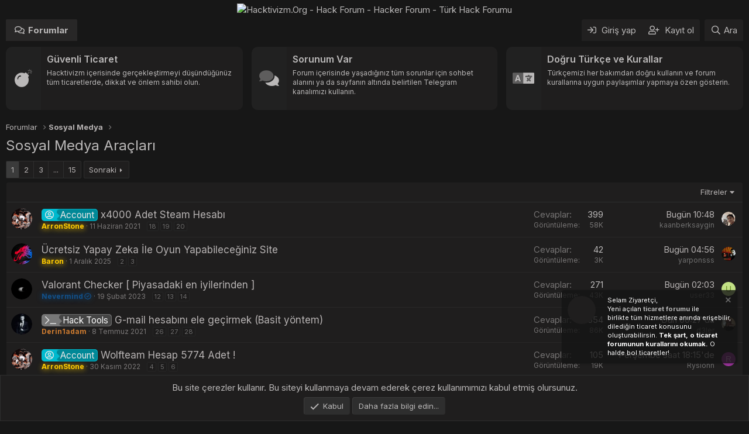

--- FILE ---
content_type: text/html; charset=utf-8
request_url: https://hacktivizm.org/forums/sosyal-medya-araclari.93/
body_size: 17597
content:
<!DOCTYPE html>
<html id="XF" lang="tr-TR" dir="LTR"
	data-app="public"
	data-template="forum_view"
	data-container-key="node-93"
	data-content-key=""
	data-logged-in="false"
	data-cookie-prefix="xf_"
	data-csrf="1768640495,d79d6f907e5eae657737c332d814af47"
	class="has-no-js template-forum_view"
	>
<head>
	<meta name="keywords" content="Hacktivizm,hack,hacker,hacker topluluğu,hack forumu,hack sitesi,hack forum,Türk hack forumu,turkish hacker,hack sitesi,instagram hack,facebook hack,türk hacker,twitter hack,hack programları,hack tools,siber güvenlik,instagram hesap çalma,twitter hesap çalma" />
	<meta charset="utf-8" />
	<meta http-equiv="X-UA-Compatible" content="IE=Edge" />
	<meta name="viewport" content="width=device-width, initial-scale=1, viewport-fit=cover">
<link rel="preconnect" href="https://fonts.googleapis.com">
<link rel="preconnect" href="https://fonts.gstatic.com" crossorigin>
<link href="https://fonts.googleapis.com/css2?family=Inter:wght@100..900&display=swap" rel="stylesheet">
	
	
	

	<title>Sosyal Medya Araçları | Hacktivizm.Org - Hack Forum -  Hacker Forum - Türk Hack Forumu</title>

	<link rel="manifest" href="/webmanifest.php">
	
		<meta name="theme-color" content="#171717" />
	

	<meta name="apple-mobile-web-app-title" content="Hacktivizm">
	
		<link rel="apple-touch-icon" href="https://hacktivizm.org/hacktivizmlogo1.png">
	

	
		<link rel="canonical" href="https://hacktivizm.org/forums/sosyal-medya-araclari.93/" />
	
		<link rel="alternate" type="application/rss+xml" title="Sosyal Medya Araçları için RSS beslemesi" href="/forums/sosyal-medya-araclari.93/index.rss" />
	
		<link rel="next" href="/forums/sosyal-medya-araclari.93/page-2" />
	

	
		
	
	
	<meta property="og:site_name" content="Hacktivizm.Org - Hack Forum -  Hacker Forum - Türk Hack Forumu" />


	
	
		
	
	
	<meta property="og:type" content="website" />


	
	
		
	
	
	
		<meta property="og:title" content="Sosyal Medya Araçları" />
		<meta property="twitter:title" content="Sosyal Medya Araçları" />
	


	
	
	
		
	
	
	<meta property="og:url" content="https://hacktivizm.org/forums/sosyal-medya-araclari.93/" />


	
	
		
	
	
	
		<meta property="og:image" content="/ST0MIp.png" />
		<meta property="twitter:image" content="/ST0MIp.png" />
		<meta property="twitter:card" content="summary" />
	


	

	
	

	


	<link rel="preload" href="/styles/fonts/fa/fa-regular-400.woff2?_v=5.15.3" as="font" type="font/woff2" crossorigin="anonymous" />


	<link rel="preload" href="/styles/fonts/fa/fa-solid-900.woff2?_v=5.15.3" as="font" type="font/woff2" crossorigin="anonymous" />


<link rel="preload" href="/styles/fonts/fa/fa-brands-400.woff2?_v=5.15.3" as="font" type="font/woff2" crossorigin="anonymous" />

	<link rel="stylesheet" href="/css.php?css=public%3Anormalize.css%2Cpublic%3Afa.css%2Cpublic%3Acore.less%2Cpublic%3Aapp.less&amp;s=21&amp;l=2&amp;d=1762641503&amp;k=2807d50bf432610b1aab9fe26a14651e71b12e6b" />

	

<link rel="stylesheet" href="/css.php?css=public%3ACMTV_Badges.less%2Cpublic%3Anotices.less%2Cpublic%3Astructured_list.less%2Cpublic%3Aextra.less&amp;s=21&amp;l=2&amp;d=1762641503&amp;k=219baa6f6f3708316d4ce1c6d039d64376200ba3" />

	
		<script src="/js/xf/preamble.min.js?_v=8930b8e7" type="25ad1cea9609a8a0bff7315e-text/javascript"></script>
	


	
		<link rel="icon" type="image/png" href="/ST0MIp.png" sizes="32x32" />
	
	
</head>
<body data-template="forum_view">

<div class="p-pageWrapper" id="top">





<header class="p-header" id="header">
	<div class="p-header-inner">
		<div class="p-header-content">

			<div class="p-header-logo p-header-logo--image">
				<a href="/">
					<img src="https://i.hizliresim.com/dc7t0e2.png" srcset="" alt="Hacktivizm.Org - Hack Forum -  Hacker Forum - Türk Hack Forumu"
						width="1151" height="501" />
				</a>
			</div>

			
		</div>
	</div>
</header>





	<div class="p-navSticky p-navSticky--primary" data-xf-init="sticky-header">
		
	<nav class="p-nav">
		<div class="p-nav-inner">
			<button type="button" class="button--plain p-nav-menuTrigger button" data-xf-click="off-canvas" data-menu=".js-headerOffCanvasMenu" tabindex="0" aria-label="Menü"><span class="button-text">
				<i aria-hidden="true"></i>
			</span></button>

			<div class="p-nav-smallLogo">
				<a href="/">
					<img src="https://i.hizliresim.com/dc7t0e2.png" srcset="" alt="Hacktivizm.Org - Hack Forum -  Hacker Forum - Türk Hack Forumu"
						width="1151" height="501" />
				</a>
			</div>

			<div class="p-nav-scroller hScroller" data-xf-init="h-scroller" data-auto-scroll=".p-navEl.is-selected">
				<div class="hScroller-scroll">
					<ul class="p-nav-list js-offCanvasNavSource">
					
						<li>
							
	<div class="p-navEl is-selected" data-has-children="true">
		

			
	
	<a href="/"
		class="p-navEl-link p-navEl-link--splitMenu "
		
		
		data-nav-id="forums">Forumlar</a>


			<a data-xf-key="1"
				data-xf-click="menu"
				data-menu-pos-ref="< .p-navEl"
				class="p-navEl-splitTrigger"
				role="button"
				tabindex="0"
				aria-label="Genişletilmiş geçiş"
				aria-expanded="false"
				aria-haspopup="true"></a>

		
		
			<div class="menu menu--structural" data-menu="menu" aria-hidden="true">
				<div class="menu-content">
					
						
	
	
	<a href="/whats-new/posts/"
		class="menu-linkRow u-indentDepth0 js-offCanvasCopy "
		
		
		data-nav-id="newPosts">Yeni mesajlar</a>

	

					
				</div>
			</div>
		
	</div>

						</li>
					
					</ul>
				</div>
			</div>

			<div class="p-nav-opposite">
				<div class="p-navgroup p-account p-navgroup--guest">
					
						<a href="/login/" class="p-navgroup-link p-navgroup-link--textual p-navgroup-link--logIn"
							data-xf-click="overlay" data-follow-redirects="on">
							<span class="p-navgroup-linkText">Giriş yap</span>
						</a>
						
							<a href="/register/" class="p-navgroup-link p-navgroup-link--textual p-navgroup-link--register"
								data-xf-click="overlay" data-follow-redirects="on">
								<span class="p-navgroup-linkText">Kayıt ol</span>
							</a>
						
					
				</div>

				<div class="p-navgroup p-discovery">
					<a href="/whats-new/"
						class="p-navgroup-link p-navgroup-link--iconic p-navgroup-link--whatsnew"
						aria-label="Neler yeni"
						title="Neler yeni">
						<i aria-hidden="true"></i>
						<span class="p-navgroup-linkText">Neler yeni</span>
					</a>

					
						<a href="/search/"
							class="p-navgroup-link p-navgroup-link--iconic p-navgroup-link--search"
							data-xf-click="menu"
							data-xf-key="/"
							aria-label="Ara"
							aria-expanded="false"
							aria-haspopup="true"
							title="Ara">
							<i aria-hidden="true"></i>
							<span class="p-navgroup-linkText">Ara</span>
						</a>
						<div class="menu menu--structural menu--wide" data-menu="menu" aria-hidden="true">
							<form action="/search/search" method="post"
								class="menu-content"
								data-xf-init="quick-search">

								<h3 class="menu-header">Ara</h3>
								
								<div class="menu-row">
									
										<div class="inputGroup inputGroup--joined">
											<input type="text" class="input" name="keywords" placeholder="Ara..." aria-label="Ara" data-menu-autofocus="true" />
											
			<select name="constraints" class="js-quickSearch-constraint input" aria-label="içinde ara">
				<option value="">Her yerde</option>
<option value="{&quot;search_type&quot;:&quot;post&quot;}">Konular</option>
<option value="{&quot;search_type&quot;:&quot;post&quot;,&quot;c&quot;:{&quot;nodes&quot;:[93],&quot;child_nodes&quot;:1}}">Bu forum</option>

			</select>
		
										</div>
									
								</div>

								
								<div class="menu-row">
									<label class="iconic"><input type="checkbox"  name="c[title_only]" value="1" /><i aria-hidden="true"></i><span class="iconic-label">Sadece başlıkları ara

												
													<span tabindex="0" role="button"
														data-xf-init="tooltip" data-trigger="hover focus click" title="Etiketler de aranacak">

														<i class="fa--xf far fa-question-circle u-muted u-smaller" aria-hidden="true"></i>
													</span></span></label>

								</div>
								
								<div class="menu-row">
									<div class="inputGroup">
										<span class="inputGroup-text" id="ctrl_search_menu_by_member">Kullanıcı:</span>
										<input type="text" class="input" name="c[users]" data-xf-init="auto-complete" placeholder="Üye" aria-labelledby="ctrl_search_menu_by_member" />
									</div>
								</div>
								<div class="menu-footer">
									<span class="menu-footer-controls">
										<button type="submit" class="button--primary button button--icon button--icon--search"><span class="button-text">Ara</span></button>
										<a href="/search/" class="button"><span class="button-text">Gelişmiş Arama...</span></a>
									</span>
								</div>

								<input type="hidden" name="_xfToken" value="1768640495,d79d6f907e5eae657737c332d814af47" />
							</form>
						</div>
					
				</div>
			</div>
		</div>
	</nav>

	</div>
	
	
		<div class="p-sectionLinks">
			<div class="p-sectionLinks-inner hScroller" data-xf-init="h-scroller">
				<div class="hScroller-scroll">
					<ul class="p-sectionLinks-list">
					
						<li>
							
	<div class="p-navEl " >
		

			
	
	<a href="/whats-new/posts/"
		class="p-navEl-link "
		
		data-xf-key="alt+1"
		data-nav-id="newPosts">Yeni mesajlar</a>


			

		
		
	</div>

						</li>
					
					</ul>
				</div>
			</div>
		</div>
	



<div class="offCanvasMenu offCanvasMenu--nav js-headerOffCanvasMenu" data-menu="menu" aria-hidden="true" data-ocm-builder="navigation">
	<div class="offCanvasMenu-backdrop" data-menu-close="true"></div>
	<div class="offCanvasMenu-content">
		<div class="offCanvasMenu-header">
			Menü
			<a class="offCanvasMenu-closer" data-menu-close="true" role="button" tabindex="0" aria-label="Kapat"></a>
		</div>
		
			<div class="p-offCanvasRegisterLink">
				<div class="offCanvasMenu-linkHolder">
					<a href="/login/" class="offCanvasMenu-link" data-xf-click="overlay" data-menu-close="true">
						Giriş yap
					</a>
				</div>
				<hr class="offCanvasMenu-separator" />
				
					<div class="offCanvasMenu-linkHolder">
						<a href="/register/" class="offCanvasMenu-link" data-xf-click="overlay" data-menu-close="true">
							Kayıt ol
						</a>
					</div>
					<hr class="offCanvasMenu-separator" />
				
			</div>
		
		<div class="js-offCanvasNavTarget"></div>
		<div class="offCanvasMenu-installBanner js-installPromptContainer" style="display: none;" data-xf-init="install-prompt">
			<div class="offCanvasMenu-installBanner-header">Uygulamayı yükle</div>
			<button type="button" class="js-installPromptButton button"><span class="button-text">Yükle</span></button>
		</div>
	</div>
</div>
<div class="p-body">
	<div class="p-body-inner">

	
	
	 
	 
	 
	
	
		

		<!--XF:EXTRA_OUTPUT-->
						
	
	
	 
	 
	 
	
	
		
	
		


	<div class="duyuru-blok">
<div class="uyari-hucre BosHucre">
<div class="duyuru-icerik" data-status="0">
<div class="duyuru-kolon">
<i class="fad fa-bomb"></i>	</div>
<div class="duyuru-kolon">
<h2 class="duyuru-baslik">Güvenli Ticaret</h2>
<p class="duyuru-aciklamasi">Hacktivizm içerisinde gerçekleştirmeyi düşündüğünüz tüm ticaretlerde, dikkat ve önlem sahibi olun.</p>
</div>
<a href="https://hacktivizm.org/forums/ticaret-bildirimleri.190/">Daha Fazlası</a>
</div>
</div>
<div class="uyari-hucre BosHucre">
<div class="duyuru-icerik" data-status="0">
<div class="duyuru-kolon">
<i class="fad fa-comments"></i>
</div>
<div class="duyuru-kolon">
<h2 class="duyuru-baslik">Sorunum Var</h2>
<p class="duyuru-aciklamasi">Forum içerisinde yaşadığınız tüm sorunlar için sohbet alanını ya da sayfanın altında belirtilen Telegram kanalımızı kullanın. </p>
</div>
<a href="https://hacktivizm.org/chat/">Daha Fazlası</a>
</div>
</div>
<div class="uyari-hucre BosHucre">
<div class="duyuru-icerik" data-status="0">
<div class="duyuru-kolon">
<i class="fad fa-language"></i>
</div>
<div class="duyuru-kolon">
<h2 class="duyuru-baslik">Doğru Türkçe ve Kurallar</h2>
<p class="duyuru-aciklamasi">Türkçemizi her bakımdan doğru kullanın ve forum kurallarına uygun paylaşımlar yapmaya özen gösterin.</p>
</div>
<a href="https://hacktivizm.org/threads/konu-acarken-dikkat-edilmesi-gerekilenler.3165/">Daha Fazlası</a>
</div>
</div>
</div>
		<style> 
.duyuru-blok{display:-ms-flexbox;display:-webkit-flex;display:flex;-webkit-flex-direction:row;-ms-flex-direction:row;flex-direction:row;-webkit-flex-wrap:wrap;-ms-flex-wrap:wrap;flex-wrap:wrap;-webkit-justify-content:center;justify-content:center;-webkit-align-content:center;align-content:center;align-items:start;-ms-flex-pack:center;-ms-flex-line-pack:center;-ms-flex-align:start}.duyuru-blok .uyari-hucre{-webkit-box-flex:0;-ms-flex:0 0 33.33333%;flex:0 0 33.33333%;max-width:33.33333%;overflow:hidden;position:relative;border-radius:10px;transition:0.3s}.duyuru-blok .uyari-hucre:hover{transform:translateY(-4px);transition:0.3s}@media (max-width:900px){.duyuru-blok .uyari-hucre{-ms-flex:0 0 50%;flex:0 0 50%;max-width:50%;margin-top:10px}}@media (max-width:650px){.duyuru-blok .uyari-hucre{-ms-flex:0 0 100%;flex:0 0 100%;max-width:100%}}.duyuru-blok .uyari-hucre svg{position:absolute;right:-100px;top:-40px;transform:rotate(20deg) scale(1.2);opacity:0.6}.duyuru-blok .BosHucre:first-of-type{position:relative;width:100%;padding-right:15px}@media (max-width:650px){.duyuru-blok .BosHucre:first-of-type{padding-right:0px}}.duyuru-blok .BosHucre:last-of-type{position:relative;width:100%;padding-left:15px}@media (max-width:650px){.duyuru-blok .BosHucre:last-of-type{padding-left:0px}}.duyuru-blok .duyuru-icerik{display:flex;background: #212121;margin-bottom:10px;border-radius:10px;overflow:hidden;position:relative;max-height:108px;min-height:108px;border:solid 1px var(--notice--accent-sinir)}@media (max-width:650px){.duyuru-blok .duyuru-icerik{margin:0 5px}}.duyuru-blok .duyuru-icerik a{width:100%;height:100%;position:absolute;z-index:9;text-indent:-999999px}.duyuru-blok .duyuru-icerik .duyuru-kolon:first-of-type{display:flex;align-items:center;padding:10px;border-radius:10px 0 0 10px;font-size:30px;min-width:60px;color:var(--uyarilar-ikon);background-color:var(--uyarilar-ikon-ap)}.duyuru-blok .duyuru-icerik .duyuru-kolon:first-of-type i{text-align:center;width:100%}.duyuru-blok .duyuru-icerik .duyuru-kolon:last-of-type{background-color: #1f1e1e;padding:0px 10px;flex-basis:100%;color:var(--uyarilar-metin)}.duyuru-blok .duyuru-icerik .duyuru-baslik{display:inline-block;font-weight:400;margin:10px 0px 0px 0px;font-size:16px;position:relative;z-index:2;font-weight:600}.duyuru-blok .duyuru-icerik .duyuru-aciklamasi{font-size:12px;padding:0px;margin:5px 0px;position:relative;z-index:2}

		</style>

		

		

		
		
	
		<ul class="p-breadcrumbs "
			itemscope itemtype="https://schema.org/BreadcrumbList">
		
			

			
			

			
				
				
	<li itemprop="itemListElement" itemscope itemtype="https://schema.org/ListItem">
		<a href="/" itemprop="item">
			<span itemprop="name">Forumlar</span>
		</a>
		<meta itemprop="position" content="1" />
	</li>

			
			
				
				
	<li itemprop="itemListElement" itemscope itemtype="https://schema.org/ListItem">
		<a href="/#sosyal-medya.92" itemprop="item">
			<span itemprop="name">Sosyal Medya</span>
		</a>
		<meta itemprop="position" content="2" />
	</li>

			

		
		</ul>
	

		



		


	<noscript><div class="blockMessage blockMessage--important blockMessage--iconic u-noJsOnly">JavaScript devre dışı. Daha iyi bir deneyim için, önce lütfen tarayıcınızda JavaScript'i etkinleştirin.</div></noscript>

		
	<div class="blockMessage blockMessage--important blockMessage--iconic js-browserWarning" style="display: none">Çok eski bir web tarayıcısı kullanıyorsunuz. Bu veya diğer siteleri görüntülemekte sorunlar yaşayabilirsiniz..<br />Tarayıcınızı güncellemeli veya <a href="https://www.google.com/chrome/" target="_blank">alternatif bir tarayıcı</a> kullanmalısınız.</div>


		
			<div class="p-body-header">
			
				
					<div class="p-title ">
					
						
							<h1 class="p-title-value">Sosyal Medya Araçları

	

	

</h1>
						
						
					
					</div>
				

				
			
			</div>
		
		<div class="p-body-main  ">
			
			<div class="p-body-contentCol"></div>
			
			

			<div class="p-body-content">
				
				

<div class="p-body-pageContent">








	
	
	






	

	
		
	















	




<div class="block " data-xf-init="" data-type="thread" data-href="/inline-mod/">

	<div class="block-outer"><div class="block-outer-main"><nav class="pageNavWrapper pageNavWrapper--mixed ">



<div class="pageNav  pageNav--skipEnd">
	

	<ul class="pageNav-main">
		

	
		<li class="pageNav-page pageNav-page--current "><a href="/forums/sosyal-medya-araclari.93/">1</a></li>
	


		

		
			

	
		<li class="pageNav-page pageNav-page--later"><a href="/forums/sosyal-medya-araclari.93/page-2">2</a></li>
	

		
			

	
		<li class="pageNav-page pageNav-page--later"><a href="/forums/sosyal-medya-araclari.93/page-3">3</a></li>
	

		

		
			
				<li class="pageNav-page pageNav-page--skip pageNav-page--skipEnd">
					<a data-xf-init="tooltip" title="Sayfaya git"
						data-xf-click="menu"
						role="button" tabindex="0" aria-expanded="false" aria-haspopup="true">...</a>
					

	<div class="menu menu--pageJump" data-menu="menu" aria-hidden="true">
		<div class="menu-content">
			<h4 class="menu-header">Sayfaya git</h4>
			<div class="menu-row" data-xf-init="page-jump" data-page-url="/forums/sosyal-medya-araclari.93/page-%page%">
				<div class="inputGroup inputGroup--numbers">
					<div class="inputGroup inputGroup--numbers inputNumber" data-xf-init="number-box"><input type="number" pattern="\d*" class="input input--number js-numberBoxTextInput input input--numberNarrow js-pageJumpPage" value="4"  min="1" max="15" step="1" required="required" data-menu-autofocus="true" /></div>
					<span class="inputGroup-text"><button type="button" class="js-pageJumpGo button"><span class="button-text">İşlem yap</span></button></span>
				</div>
			</div>
		</div>
	</div>

				</li>
			
		

		

	
		<li class="pageNav-page "><a href="/forums/sosyal-medya-araclari.93/page-15">15</a></li>
	

	</ul>

	
		<a href="/forums/sosyal-medya-araclari.93/page-2" class="pageNav-jump pageNav-jump--next">Sonraki</a>
	
</div>

<div class="pageNavSimple">
	

	<a class="pageNavSimple-el pageNavSimple-el--current"
		data-xf-init="tooltip" title="Sayfaya git"
		data-xf-click="menu" role="button" tabindex="0" aria-expanded="false" aria-haspopup="true">
		1 of 15
	</a>
	

	<div class="menu menu--pageJump" data-menu="menu" aria-hidden="true">
		<div class="menu-content">
			<h4 class="menu-header">Sayfaya git</h4>
			<div class="menu-row" data-xf-init="page-jump" data-page-url="/forums/sosyal-medya-araclari.93/page-%page%">
				<div class="inputGroup inputGroup--numbers">
					<div class="inputGroup inputGroup--numbers inputNumber" data-xf-init="number-box"><input type="number" pattern="\d*" class="input input--number js-numberBoxTextInput input input--numberNarrow js-pageJumpPage" value="1"  min="1" max="15" step="1" required="required" data-menu-autofocus="true" /></div>
					<span class="inputGroup-text"><button type="button" class="js-pageJumpGo button"><span class="button-text">İşlem yap</span></button></span>
				</div>
			</div>
		</div>
	</div>


	
		<a href="/forums/sosyal-medya-araclari.93/page-2" class="pageNavSimple-el pageNavSimple-el--next">
			Sonraki <i aria-hidden="true"></i>
		</a>
		<a href="/forums/sosyal-medya-araclari.93/page-15"
			class="pageNavSimple-el pageNavSimple-el--last"
			data-xf-init="tooltip" title="Son">
			<i aria-hidden="true"></i> <span class="u-srOnly">Son</span>
		</a>
	
</div>

</nav>



</div></div>

	<div class="block-container">

		
			<div class="block-filterBar">
				<div class="filterBar">
					

					<a class="filterBar-menuTrigger" data-xf-click="menu" role="button" tabindex="0" aria-expanded="false" aria-haspopup="true">Filtreler</a>
					<div class="menu menu--wide" data-menu="menu" aria-hidden="true"
						data-href="/forums/sosyal-medya-araclari.93/filters"
						data-load-target=".js-filterMenuBody">
						<div class="menu-content">
							<h4 class="menu-header">Seçilenleri göster:</h4>
							<div class="js-filterMenuBody">
								<div class="menu-row">Yükleniyor...</div>
							</div>
						</div>
					</div>
				</div>
			</div>
		

		

		<div class="block-body">
			
				<div class="structItemContainer">
					

	

	



					
						

											
							 <div class="structItemContainer-group js-threadList">
						 
							
								
									

	

	<div class="structItem structItem--thread is-prefix8 js-inlineModContainer js-threadListItem-1858" data-author="ArronStone">

	
		<div class="structItem-cell structItem-cell--icon">
			<div class="structItem-iconContainer">
				<a href="/members/arronstone.1658/" class="avatar avatar--s" data-user-id="1658" data-xf-init="member-tooltip">
			<img src="/data/avatars/s/1/1658.jpg?1669850954" srcset="/data/avatars/m/1/1658.jpg?1669850954 2x" alt="ArronStone" class="avatar-u1658-s" width="48" height="48" loading="lazy" /> 
		</a>
				
			</div>
		</div>
	

	
		<div class="structItem-cell structItem-cell--main" data-xf-init="touch-proxy">
			

			<div class="structItem-title">
				
				
					
						<a href="/forums/sosyal-medya-araclari.93/?prefix_id=8" class="labelLink" rel="nofollow"><span class="xgtOnekleri xgtOnek--account" dir="auto"><span class="xgtOnekAp"><span class="xgtOnekIkonu"></span><span class="xgtOnekMetni">Account</span></span></span></a>
					
				
				<a href="/threads/x4000-adet-steam-hesabi.1858/" class="" data-tp-primary="on" data-xf-init="preview-tooltip" data-preview-url="/threads/x4000-adet-steam-hesabi.1858/preview">x4000 Adet Steam Hesabı</a>
	

	

			</div>

			<div class="structItem-minor">
				

				
					<ul class="structItem-parts">
						<li><a href="/members/arronstone.1658/" class="username " dir="auto" data-user-id="1658" data-xf-init="member-tooltip"><span class="username--style7">ArronStone</span></a></li>
						<li class="structItem-startDate"><a href="/threads/x4000-adet-steam-hesabi.1858/" rel="nofollow"><time  class="u-dt" dir="auto" datetime="2021-06-11T14:52:37+0300" data-time="1623412357" data-date-string="11 Haziran 2021" data-time-string="14:52" title="11 Haziran 2021 14:52'de">11 Haziran 2021</time></a></li>
						
					</ul>

					
						<span class="structItem-pageJump">
						
							<a href="/threads/x4000-adet-steam-hesabi.1858/page-18">18</a>
						
							<a href="/threads/x4000-adet-steam-hesabi.1858/page-19">19</a>
						
							<a href="/threads/x4000-adet-steam-hesabi.1858/page-20">20</a>
						
						</span>
					
				
			</div>
		</div>
	

	
		<div class="structItem-cell structItem-cell--meta" title="İlk mesaj tepki puanı: 324">
			<dl class="pairs pairs--justified">
				<dt>Cevaplar</dt>
				<dd>399</dd>
			</dl>
			<dl class="pairs pairs--justified structItem-minor">
				<dt>Görüntüleme</dt>
				<dd>58K</dd>
			</dl>
		</div>
	

	
		<div class="structItem-cell structItem-cell--latest">
			
				<a href="/threads/x4000-adet-steam-hesabi.1858/latest" rel="nofollow"><time  class="structItem-latestDate u-dt" dir="auto" datetime="2026-01-17T10:48:52+0300" data-time="1768636132" data-date-string="17 Ocak 2026" data-time-string="10:48" title="17 Ocak 2026 10:48'de">Bugün 10:48</time></a>
				<div class="structItem-minor">
					
						<a href="/members/kaanberksaygin.55565/" class="username " dir="auto" data-user-id="55565" data-xf-init="member-tooltip"><span class="username--style2">kaanberksaygin</span></a>
					
				</div>
			
		</div>
	

	
		<div class="structItem-cell structItem-cell--icon structItem-cell--iconEnd">
			<div class="structItem-iconContainer">
				
					<a href="/members/kaanberksaygin.55565/" class="avatar avatar--xxs" data-user-id="55565" data-xf-init="member-tooltip">
			<img src="/data/avatars/s/55/55565.jpg?1768635993"  alt="kaanberksaygin" class="avatar-u55565-s" width="48" height="48" loading="lazy" /> 
		</a>
				
			</div>
		</div>
	

	</div>

								
									

	

	<div class="structItem structItem--thread js-inlineModContainer js-threadListItem-8541" data-author="Baron">

	
		<div class="structItem-cell structItem-cell--icon">
			<div class="structItem-iconContainer">
				<a href="/members/baron.10855/" class="avatar avatar--s" data-user-id="10855" data-xf-init="member-tooltip">
			<img src="/data/avatars/s/10/10855.jpg?1670874747" srcset="/data/avatars/m/10/10855.jpg?1670874747 2x" alt="Baron" class="avatar-u10855-s" width="48" height="48" loading="lazy" /> 
		</a>
				
			</div>
		</div>
	

	
		<div class="structItem-cell structItem-cell--main" data-xf-init="touch-proxy">
			

			<div class="structItem-title">
				
				
				<a href="/threads/ucretsiz-yapay-zeka-ile-oyun-yapabileceginiz-site.8541/" class="" data-tp-primary="on" data-xf-init="preview-tooltip" data-preview-url="/threads/ucretsiz-yapay-zeka-ile-oyun-yapabileceginiz-site.8541/preview">Ücretsiz Yapay Zeka İle Oyun Yapabileceğiniz Site</a>
	

	

			</div>

			<div class="structItem-minor">
				

				
					<ul class="structItem-parts">
						<li><a href="/members/baron.10855/" class="username " dir="auto" data-user-id="10855" data-xf-init="member-tooltip"><span class="username--style7">Baron</span></a></li>
						<li class="structItem-startDate"><a href="/threads/ucretsiz-yapay-zeka-ile-oyun-yapabileceginiz-site.8541/" rel="nofollow"><time  class="u-dt" dir="auto" datetime="2025-12-01T21:25:04+0300" data-time="1764613504" data-date-string="1 Aralık 2025" data-time-string="21:25" title="1 Aralık 2025 21:25'de">1 Aralık 2025</time></a></li>
						
					</ul>

					
						<span class="structItem-pageJump">
						
							<a href="/threads/ucretsiz-yapay-zeka-ile-oyun-yapabileceginiz-site.8541/page-2">2</a>
						
							<a href="/threads/ucretsiz-yapay-zeka-ile-oyun-yapabileceginiz-site.8541/page-3">3</a>
						
						</span>
					
				
			</div>
		</div>
	

	
		<div class="structItem-cell structItem-cell--meta" title="İlk mesaj tepki puanı: 26">
			<dl class="pairs pairs--justified">
				<dt>Cevaplar</dt>
				<dd>42</dd>
			</dl>
			<dl class="pairs pairs--justified structItem-minor">
				<dt>Görüntüleme</dt>
				<dd>3K</dd>
			</dl>
		</div>
	

	
		<div class="structItem-cell structItem-cell--latest">
			
				<a href="/threads/ucretsiz-yapay-zeka-ile-oyun-yapabileceginiz-site.8541/latest" rel="nofollow"><time  class="structItem-latestDate u-dt" dir="auto" datetime="2026-01-17T04:56:10+0300" data-time="1768614970" data-date-string="17 Ocak 2026" data-time-string="04:56" title="17 Ocak 2026 04:56'de">Bugün 04:56</time></a>
				<div class="structItem-minor">
					
						<a href="/members/yarponsss.55497/" class="username " dir="auto" data-user-id="55497" data-xf-init="member-tooltip"><span class="username--style2">yarponsss</span></a>
					
				</div>
			
		</div>
	

	
		<div class="structItem-cell structItem-cell--icon structItem-cell--iconEnd">
			<div class="structItem-iconContainer">
				
					<a href="/members/yarponsss.55497/" class="avatar avatar--xxs" data-user-id="55497" data-xf-init="member-tooltip">
			<img src="/data/avatars/s/55/55497.jpg?1768614726"  alt="yarponsss" class="avatar-u55497-s" width="48" height="48" loading="lazy" /> 
		</a>
				
			</div>
		</div>
	

	</div>

								
									

	

	<div class="structItem structItem--thread js-inlineModContainer js-threadListItem-4679" data-author="Nevermind">

	
		<div class="structItem-cell structItem-cell--icon">
			<div class="structItem-iconContainer">
				<a href="/members/nevermind.13961/" class="avatar avatar--s" data-user-id="13961" data-xf-init="member-tooltip">
			<img src="/data/avatars/s/13/13961.jpg?1683744862" srcset="/data/avatars/m/13/13961.jpg?1683744862 2x" alt="Nevermind" class="avatar-u13961-s" width="48" height="48" loading="lazy" /> 
		</a>
				
			</div>
		</div>
	

	
		<div class="structItem-cell structItem-cell--main" data-xf-init="touch-proxy">
			

			<div class="structItem-title">
				
				
				<a href="/threads/valorant-checker-piyasadaki-en-iyilerinden.4679/" class="" data-tp-primary="on" data-xf-init="preview-tooltip" data-preview-url="/threads/valorant-checker-piyasadaki-en-iyilerinden.4679/preview">Valorant Checker [ Piyasadaki en iyilerinden ]</a>
	

	

			</div>

			<div class="structItem-minor">
				

				
					<ul class="structItem-parts">
						<li><a href="/members/nevermind.13961/" class="username " dir="auto" data-user-id="13961" data-xf-init="member-tooltip"><span class="username--style9">Nevermind<i class="fa--xf fa-fw far fa-badge-check" data-offsetx="-8" data-xf-init="tooltip" data-original-title="Nevermind is verified member." ></i></span></a></li>
						<li class="structItem-startDate"><a href="/threads/valorant-checker-piyasadaki-en-iyilerinden.4679/" rel="nofollow"><time  class="u-dt" dir="auto" datetime="2023-02-19T11:48:38+0300" data-time="1676796518" data-date-string="19 Şubat 2023" data-time-string="11:48" title="19 Şubat 2023 11:48'de">19 Şubat 2023</time></a></li>
						
					</ul>

					
						<span class="structItem-pageJump">
						
							<a href="/threads/valorant-checker-piyasadaki-en-iyilerinden.4679/page-12">12</a>
						
							<a href="/threads/valorant-checker-piyasadaki-en-iyilerinden.4679/page-13">13</a>
						
							<a href="/threads/valorant-checker-piyasadaki-en-iyilerinden.4679/page-14">14</a>
						
						</span>
					
				
			</div>
		</div>
	

	
		<div class="structItem-cell structItem-cell--meta" title="İlk mesaj tepki puanı: 176">
			<dl class="pairs pairs--justified">
				<dt>Cevaplar</dt>
				<dd>271</dd>
			</dl>
			<dl class="pairs pairs--justified structItem-minor">
				<dt>Görüntüleme</dt>
				<dd>43K</dd>
			</dl>
		</div>
	

	
		<div class="structItem-cell structItem-cell--latest">
			
				<a href="/threads/valorant-checker-piyasadaki-en-iyilerinden.4679/latest" rel="nofollow"><time  class="structItem-latestDate u-dt" dir="auto" datetime="2026-01-17T02:03:22+0300" data-time="1768604602" data-date-string="17 Ocak 2026" data-time-string="02:03" title="17 Ocak 2026 02:03'de">Bugün 02:03</time></a>
				<div class="structItem-minor">
					
						<a href="/members/user33.28111/" class="username " dir="auto" data-user-id="28111" data-xf-init="member-tooltip"><span class="username--style2">user33</span></a>
					
				</div>
			
		</div>
	

	
		<div class="structItem-cell structItem-cell--icon structItem-cell--iconEnd">
			<div class="structItem-iconContainer">
				
					<a href="/members/user33.28111/" class="avatar avatar--xxs avatar--default avatar--default--dynamic" data-user-id="28111" data-xf-init="member-tooltip" style="background-color: #c2e085; color: #6b8f24">
			<span class="avatar-u28111-s" role="img" aria-label="user33">U</span> 
		</a>
				
			</div>
		</div>
	

	</div>

								
									

	

	<div class="structItem structItem--thread is-prefix3 js-inlineModContainer js-threadListItem-2032" data-author="Derin1adam">

	
		<div class="structItem-cell structItem-cell--icon">
			<div class="structItem-iconContainer">
				<a href="/members/derin1adam.2152/" class="avatar avatar--s" data-user-id="2152" data-xf-init="member-tooltip">
			<img src="/data/avatars/s/2/2152.jpg?1649555828" srcset="/data/avatars/m/2/2152.jpg?1649555828 2x" alt="Derin1adam" class="avatar-u2152-s" width="48" height="48" loading="lazy" /> 
		</a>
				
			</div>
		</div>
	

	
		<div class="structItem-cell structItem-cell--main" data-xf-init="touch-proxy">
			

			<div class="structItem-title">
				
				
					
						<a href="/forums/sosyal-medya-araclari.93/?prefix_id=3" class="labelLink" rel="nofollow"><span class="xgtOnekleri xgtOnek--Hacktols" dir="auto"><span class="xgtOnekAp"><span class="xgtOnekIkonu"></span><span class="xgtOnekMetni">Hack Tools</span></span></span></a>
					
				
				<a href="/threads/g-mail-hesabini-ele-gecirmek-basit-yontem.2032/" class="" data-tp-primary="on" data-xf-init="preview-tooltip" data-preview-url="/threads/g-mail-hesabini-ele-gecirmek-basit-yontem.2032/preview">G-mail hesabını ele geçirmek (Basit yöntem)</a>
	

	

			</div>

			<div class="structItem-minor">
				

				
					<ul class="structItem-parts">
						<li><a href="/members/derin1adam.2152/" class="username " dir="auto" data-user-id="2152" data-xf-init="member-tooltip"><span class="username--style5">Derin1adam</span></a></li>
						<li class="structItem-startDate"><a href="/threads/g-mail-hesabini-ele-gecirmek-basit-yontem.2032/" rel="nofollow"><time  class="u-dt" dir="auto" datetime="2021-07-08T20:39:03+0300" data-time="1625765943" data-date-string="8 Temmuz 2021" data-time-string="20:39" title="8 Temmuz 2021 20:39'de">8 Temmuz 2021</time></a></li>
						
					</ul>

					
						<span class="structItem-pageJump">
						
							<a href="/threads/g-mail-hesabini-ele-gecirmek-basit-yontem.2032/page-26">26</a>
						
							<a href="/threads/g-mail-hesabini-ele-gecirmek-basit-yontem.2032/page-27">27</a>
						
							<a href="/threads/g-mail-hesabini-ele-gecirmek-basit-yontem.2032/page-28">28</a>
						
						</span>
					
				
			</div>
		</div>
	

	
		<div class="structItem-cell structItem-cell--meta" title="İlk mesaj tepki puanı: 438">
			<dl class="pairs pairs--justified">
				<dt>Cevaplar</dt>
				<dd>554</dd>
			</dl>
			<dl class="pairs pairs--justified structItem-minor">
				<dt>Görüntüleme</dt>
				<dd>86K</dd>
			</dl>
		</div>
	

	
		<div class="structItem-cell structItem-cell--latest">
			
				<a href="/threads/g-mail-hesabini-ele-gecirmek-basit-yontem.2032/latest" rel="nofollow"><time  class="structItem-latestDate u-dt" dir="auto" datetime="2026-01-16T00:27:06+0300" data-time="1768512426" data-date-string="16 Ocak 2026" data-time-string="00:27" title="16 Ocak 2026 00:27'de">Dün 00:27 da</time></a>
				<div class="structItem-minor">
					
						<a href="/members/d3ler.14965/" class="username " dir="auto" data-user-id="14965" data-xf-init="member-tooltip"><span class="username--style2">d3ler</span></a>
					
				</div>
			
		</div>
	

	
		<div class="structItem-cell structItem-cell--icon structItem-cell--iconEnd">
			<div class="structItem-iconContainer">
				
					<a href="/members/d3ler.14965/" class="avatar avatar--xxs" data-user-id="14965" data-xf-init="member-tooltip">
			<img src="/data/avatars/s/14/14965.jpg?1692697326"  alt="d3ler" class="avatar-u14965-s" width="48" height="48" loading="lazy" /> 
		</a>
				
			</div>
		</div>
	

	</div>

								
									

	

	<div class="structItem structItem--thread is-prefix8 js-inlineModContainer js-threadListItem-4144" data-author="ArronStone">

	
		<div class="structItem-cell structItem-cell--icon">
			<div class="structItem-iconContainer">
				<a href="/members/arronstone.1658/" class="avatar avatar--s" data-user-id="1658" data-xf-init="member-tooltip">
			<img src="/data/avatars/s/1/1658.jpg?1669850954" srcset="/data/avatars/m/1/1658.jpg?1669850954 2x" alt="ArronStone" class="avatar-u1658-s" width="48" height="48" loading="lazy" /> 
		</a>
				
			</div>
		</div>
	

	
		<div class="structItem-cell structItem-cell--main" data-xf-init="touch-proxy">
			

			<div class="structItem-title">
				
				
					
						<a href="/forums/sosyal-medya-araclari.93/?prefix_id=8" class="labelLink" rel="nofollow"><span class="xgtOnekleri xgtOnek--account" dir="auto"><span class="xgtOnekAp"><span class="xgtOnekIkonu"></span><span class="xgtOnekMetni">Account</span></span></span></a>
					
				
				<a href="/threads/wolfteam-hesap-5774-adet.4144/" class="" data-tp-primary="on" data-xf-init="preview-tooltip" data-preview-url="/threads/wolfteam-hesap-5774-adet.4144/preview">Wolfteam Hesap 5774 Adet !</a>
	

	

			</div>

			<div class="structItem-minor">
				

				
					<ul class="structItem-parts">
						<li><a href="/members/arronstone.1658/" class="username " dir="auto" data-user-id="1658" data-xf-init="member-tooltip"><span class="username--style7">ArronStone</span></a></li>
						<li class="structItem-startDate"><a href="/threads/wolfteam-hesap-5774-adet.4144/" rel="nofollow"><time  class="u-dt" dir="auto" datetime="2022-11-30T23:23:40+0300" data-time="1669839820" data-date-string="30 Kasım 2022" data-time-string="23:23" title="30 Kasım 2022 23:23'de">30 Kasım 2022</time></a></li>
						
					</ul>

					
						<span class="structItem-pageJump">
						
							<a href="/threads/wolfteam-hesap-5774-adet.4144/page-4">4</a>
						
							<a href="/threads/wolfteam-hesap-5774-adet.4144/page-5">5</a>
						
							<a href="/threads/wolfteam-hesap-5774-adet.4144/page-6">6</a>
						
						</span>
					
				
			</div>
		</div>
	

	
		<div class="structItem-cell structItem-cell--meta" title="İlk mesaj tepki puanı: 88">
			<dl class="pairs pairs--justified">
				<dt>Cevaplar</dt>
				<dd>105</dd>
			</dl>
			<dl class="pairs pairs--justified structItem-minor">
				<dt>Görüntüleme</dt>
				<dd>19K</dd>
			</dl>
		</div>
	

	
		<div class="structItem-cell structItem-cell--latest">
			
				<a href="/threads/wolfteam-hesap-5774-adet.4144/latest" rel="nofollow"><time  class="structItem-latestDate u-dt" dir="auto" datetime="2026-01-15T18:15:25+0300" data-time="1768490125" data-date-string="15 Ocak 2026" data-time-string="18:15" title="15 Ocak 2026 18:15'de">Perşembe saat 18:15'de</time></a>
				<div class="structItem-minor">
					
						<a href="/members/rysionn.54023/" class="username " dir="auto" data-user-id="54023" data-xf-init="member-tooltip"><span class="username--style2">Rysionn</span></a>
					
				</div>
			
		</div>
	

	
		<div class="structItem-cell structItem-cell--icon structItem-cell--iconEnd">
			<div class="structItem-iconContainer">
				
					<a href="/members/rysionn.54023/" class="avatar avatar--xxs avatar--default avatar--default--dynamic" data-user-id="54023" data-xf-init="member-tooltip" style="background-color: #993399; color: #df9fdf">
			<span class="avatar-u54023-s" role="img" aria-label="Rysionn">R</span> 
		</a>
				
			</div>
		</div>
	

	</div>

								
									

	

	<div class="structItem structItem--thread js-inlineModContainer js-threadListItem-3918" data-author="cleusy">

	
		<div class="structItem-cell structItem-cell--icon">
			<div class="structItem-iconContainer">
				<a href="/members/cleusy.8520/" class="avatar avatar--s" data-user-id="8520" data-xf-init="member-tooltip">
			<img src="/data/avatars/s/8/8520.jpg?1662113525" srcset="/data/avatars/m/8/8520.jpg?1662113525 2x" alt="cleusy" class="avatar-u8520-s" width="48" height="48" loading="lazy" /> 
		</a>
				
			</div>
		</div>
	

	
		<div class="structItem-cell structItem-cell--main" data-xf-init="touch-proxy">
			

			<div class="structItem-title">
				
				
				<a href="/threads/tum-oyunlari-ve-gift-cardlari-kolay-yoldan-bedavaya-alma.3918/" class="" data-tp-primary="on" data-xf-init="preview-tooltip" data-preview-url="/threads/tum-oyunlari-ve-gift-cardlari-kolay-yoldan-bedavaya-alma.3918/preview">Tüm oyunları ve gift cardları kolay yoldan bedavaya alma</a>
	

	

			</div>

			<div class="structItem-minor">
				

				
					<ul class="structItem-parts">
						<li><a href="/members/cleusy.8520/" class="username " dir="auto" data-user-id="8520" data-xf-init="member-tooltip"><span class="username--style2">cleusy</span></a></li>
						<li class="structItem-startDate"><a href="/threads/tum-oyunlari-ve-gift-cardlari-kolay-yoldan-bedavaya-alma.3918/" rel="nofollow"><time  class="u-dt" dir="auto" datetime="2022-09-02T13:50:20+0300" data-time="1662115820" data-date-string="2 Eylül 2022" data-time-string="13:50" title="2 Eylül 2022 13:50'de">2 Eylül 2022</time></a></li>
						
					</ul>

					
						<span class="structItem-pageJump">
						
							<a href="/threads/tum-oyunlari-ve-gift-cardlari-kolay-yoldan-bedavaya-alma.3918/page-32">32</a>
						
							<a href="/threads/tum-oyunlari-ve-gift-cardlari-kolay-yoldan-bedavaya-alma.3918/page-33">33</a>
						
							<a href="/threads/tum-oyunlari-ve-gift-cardlari-kolay-yoldan-bedavaya-alma.3918/page-34">34</a>
						
						</span>
					
				
			</div>
		</div>
	

	
		<div class="structItem-cell structItem-cell--meta" title="İlk mesaj tepki puanı: 613">
			<dl class="pairs pairs--justified">
				<dt>Cevaplar</dt>
				<dd>668</dd>
			</dl>
			<dl class="pairs pairs--justified structItem-minor">
				<dt>Görüntüleme</dt>
				<dd>93K</dd>
			</dl>
		</div>
	

	
		<div class="structItem-cell structItem-cell--latest">
			
				<a href="/threads/tum-oyunlari-ve-gift-cardlari-kolay-yoldan-bedavaya-alma.3918/latest" rel="nofollow"><time  class="structItem-latestDate u-dt" dir="auto" datetime="2026-01-15T12:51:22+0300" data-time="1768470682" data-date-string="15 Ocak 2026" data-time-string="12:51" title="15 Ocak 2026 12:51'de">Perşembe saat 12:51'de</time></a>
				<div class="structItem-minor">
					
						<a href="/members/babaproq.23021/" class="username " dir="auto" data-user-id="23021" data-xf-init="member-tooltip"><span class="username--style2">babaproq</span></a>
					
				</div>
			
		</div>
	

	
		<div class="structItem-cell structItem-cell--icon structItem-cell--iconEnd">
			<div class="structItem-iconContainer">
				
					<a href="/members/babaproq.23021/" class="avatar avatar--xxs" data-user-id="23021" data-xf-init="member-tooltip">
			<img src="/data/avatars/s/23/23021.jpg?1703790912"  alt="babaproq" class="avatar-u23021-s" width="48" height="48" loading="lazy" /> 
		</a>
				
			</div>
		</div>
	

	</div>

								
									

	

	<div class="structItem structItem--thread is-prefix8 js-inlineModContainer js-threadListItem-4825" data-author="Nevermind">

	
		<div class="structItem-cell structItem-cell--icon">
			<div class="structItem-iconContainer">
				<a href="/members/nevermind.13961/" class="avatar avatar--s" data-user-id="13961" data-xf-init="member-tooltip">
			<img src="/data/avatars/s/13/13961.jpg?1683744862" srcset="/data/avatars/m/13/13961.jpg?1683744862 2x" alt="Nevermind" class="avatar-u13961-s" width="48" height="48" loading="lazy" /> 
		</a>
				
			</div>
		</div>
	

	
		<div class="structItem-cell structItem-cell--main" data-xf-init="touch-proxy">
			

			<div class="structItem-title">
				
				
					
						<a href="/forums/sosyal-medya-araclari.93/?prefix_id=8" class="labelLink" rel="nofollow"><span class="xgtOnekleri xgtOnek--account" dir="auto"><span class="xgtOnekAp"><span class="xgtOnekIkonu"></span><span class="xgtOnekMetni">Account</span></span></span></a>
					
				
				<a href="/threads/102x-valorant-hesaplari.4825/" class="" data-tp-primary="on" data-xf-init="preview-tooltip" data-preview-url="/threads/102x-valorant-hesaplari.4825/preview">102x Valorant Hesapları.</a>
	

	

			</div>

			<div class="structItem-minor">
				

				
					<ul class="structItem-parts">
						<li><a href="/members/nevermind.13961/" class="username " dir="auto" data-user-id="13961" data-xf-init="member-tooltip"><span class="username--style9">Nevermind<i class="fa--xf fa-fw far fa-badge-check" data-offsetx="-8" data-xf-init="tooltip" data-original-title="Nevermind is verified member." ></i></span></a></li>
						<li class="structItem-startDate"><a href="/threads/102x-valorant-hesaplari.4825/" rel="nofollow"><time  class="u-dt" dir="auto" datetime="2023-03-06T20:01:17+0300" data-time="1678122077" data-date-string="6 Mart 2023" data-time-string="20:01" title="6 Mart 2023 20:01'de">6 Mart 2023</time></a></li>
						
					</ul>

					
						<span class="structItem-pageJump">
						
							<a href="/threads/102x-valorant-hesaplari.4825/page-2">2</a>
						
						</span>
					
				
			</div>
		</div>
	

	
		<div class="structItem-cell structItem-cell--meta" title="İlk mesaj tepki puanı: 16">
			<dl class="pairs pairs--justified">
				<dt>Cevaplar</dt>
				<dd>25</dd>
			</dl>
			<dl class="pairs pairs--justified structItem-minor">
				<dt>Görüntüleme</dt>
				<dd>5K</dd>
			</dl>
		</div>
	

	
		<div class="structItem-cell structItem-cell--latest">
			
				<a href="/threads/102x-valorant-hesaplari.4825/latest" rel="nofollow"><time  class="structItem-latestDate u-dt" dir="auto" datetime="2026-01-15T00:09:51+0300" data-time="1768424991" data-date-string="15 Ocak 2026" data-time-string="00:09" title="15 Ocak 2026 00:09'de">Perşembe saat 00:09'de</time></a>
				<div class="structItem-minor">
					
						<a href="/members/cyrax.55424/" class="username " dir="auto" data-user-id="55424" data-xf-init="member-tooltip"><span class="username--style2">Cyrax</span></a>
					
				</div>
			
		</div>
	

	
		<div class="structItem-cell structItem-cell--icon structItem-cell--iconEnd">
			<div class="structItem-iconContainer">
				
					<a href="/members/cyrax.55424/" class="avatar avatar--xxs" data-user-id="55424" data-xf-init="member-tooltip">
			<img src="/data/avatars/s/55/55424.jpg?1768424435"  alt="Cyrax" class="avatar-u55424-s" width="48" height="48" loading="lazy" /> 
		</a>
				
			</div>
		</div>
	

	</div>

								
									

	

	<div class="structItem structItem--thread is-prefix8 js-inlineModContainer js-threadListItem-4892" data-author="Nevermind">

	
		<div class="structItem-cell structItem-cell--icon">
			<div class="structItem-iconContainer">
				<a href="/members/nevermind.13961/" class="avatar avatar--s" data-user-id="13961" data-xf-init="member-tooltip">
			<img src="/data/avatars/s/13/13961.jpg?1683744862" srcset="/data/avatars/m/13/13961.jpg?1683744862 2x" alt="Nevermind" class="avatar-u13961-s" width="48" height="48" loading="lazy" /> 
		</a>
				
			</div>
		</div>
	

	
		<div class="structItem-cell structItem-cell--main" data-xf-init="touch-proxy">
			

			<div class="structItem-title">
				
				
					
						<a href="/forums/sosyal-medya-araclari.93/?prefix_id=8" class="labelLink" rel="nofollow"><span class="xgtOnekleri xgtOnek--account" dir="auto"><span class="xgtOnekAp"><span class="xgtOnekIkonu"></span><span class="xgtOnekMetni">Account</span></span></span></a>
					
				
				<a href="/threads/bol-skinli-valorant-hesaplari-zor-gelir-karsiniza.4892/" class="" data-tp-primary="on" data-xf-init="preview-tooltip" data-preview-url="/threads/bol-skinli-valorant-hesaplari-zor-gelir-karsiniza.4892/preview">Bol skinli Valorant Hesapları (Zor gelir karşınıza).</a>
	

	

			</div>

			<div class="structItem-minor">
				

				
					<ul class="structItem-parts">
						<li><a href="/members/nevermind.13961/" class="username " dir="auto" data-user-id="13961" data-xf-init="member-tooltip"><span class="username--style9">Nevermind<i class="fa--xf fa-fw far fa-badge-check" data-offsetx="-8" data-xf-init="tooltip" data-original-title="Nevermind is verified member." ></i></span></a></li>
						<li class="structItem-startDate"><a href="/threads/bol-skinli-valorant-hesaplari-zor-gelir-karsiniza.4892/" rel="nofollow"><time  class="u-dt" dir="auto" datetime="2023-03-12T10:30:42+0300" data-time="1678606242" data-date-string="12 Mart 2023" data-time-string="10:30" title="12 Mart 2023 10:30'de">12 Mart 2023</time></a></li>
						
					</ul>

					
						<span class="structItem-pageJump">
						
							<a href="/threads/bol-skinli-valorant-hesaplari-zor-gelir-karsiniza.4892/page-8">8</a>
						
							<a href="/threads/bol-skinli-valorant-hesaplari-zor-gelir-karsiniza.4892/page-9">9</a>
						
							<a href="/threads/bol-skinli-valorant-hesaplari-zor-gelir-karsiniza.4892/page-10">10</a>
						
						</span>
					
				
			</div>
		</div>
	

	
		<div class="structItem-cell structItem-cell--meta" title="İlk mesaj tepki puanı: 130">
			<dl class="pairs pairs--justified">
				<dt>Cevaplar</dt>
				<dd>189</dd>
			</dl>
			<dl class="pairs pairs--justified structItem-minor">
				<dt>Görüntüleme</dt>
				<dd>29K</dd>
			</dl>
		</div>
	

	
		<div class="structItem-cell structItem-cell--latest">
			
				<a href="/threads/bol-skinli-valorant-hesaplari-zor-gelir-karsiniza.4892/latest" rel="nofollow"><time  class="structItem-latestDate u-dt" dir="auto" datetime="2026-01-15T00:02:01+0300" data-time="1768424521" data-date-string="15 Ocak 2026" data-time-string="00:02" title="15 Ocak 2026 00:02'de">Perşembe saat 00:02'de</time></a>
				<div class="structItem-minor">
					
						<a href="/members/cyrax.55424/" class="username " dir="auto" data-user-id="55424" data-xf-init="member-tooltip"><span class="username--style2">Cyrax</span></a>
					
				</div>
			
		</div>
	

	
		<div class="structItem-cell structItem-cell--icon structItem-cell--iconEnd">
			<div class="structItem-iconContainer">
				
					<a href="/members/cyrax.55424/" class="avatar avatar--xxs" data-user-id="55424" data-xf-init="member-tooltip">
			<img src="/data/avatars/s/55/55424.jpg?1768424435"  alt="Cyrax" class="avatar-u55424-s" width="48" height="48" loading="lazy" /> 
		</a>
				
			</div>
		</div>
	

	</div>

								
									

	

	<div class="structItem structItem--thread js-inlineModContainer js-threadListItem-6230" data-author="emreben9985">

	
		<div class="structItem-cell structItem-cell--icon">
			<div class="structItem-iconContainer">
				<a href="/members/emreben9985.11798/" class="avatar avatar--s avatar--default avatar--default--dynamic" data-user-id="11798" data-xf-init="member-tooltip" style="background-color: #66cc66; color: #206020">
			<span class="avatar-u11798-s" role="img" aria-label="emreben9985">E</span> 
		</a>
				
			</div>
		</div>
	

	
		<div class="structItem-cell structItem-cell--main" data-xf-init="touch-proxy">
			

			<div class="structItem-title">
				
				
				<a href="/threads/instagram-bedava-takipci-botu-ssli-virus-totalli.6230/" class="" data-tp-primary="on" data-xf-init="preview-tooltip" data-preview-url="/threads/instagram-bedava-takipci-botu-ssli-virus-totalli.6230/preview">instagram bedava takipçi botu ssli ( virüs totalli )</a>
	

	

			</div>

			<div class="structItem-minor">
				

				
					<ul class="structItem-parts">
						<li><a href="/members/emreben9985.11798/" class="username " dir="auto" data-user-id="11798" data-xf-init="member-tooltip"><span class="username--style2">emreben9985</span></a></li>
						<li class="structItem-startDate"><a href="/threads/instagram-bedava-takipci-botu-ssli-virus-totalli.6230/" rel="nofollow"><time  class="u-dt" dir="auto" datetime="2024-02-02T21:41:51+0300" data-time="1706899311" data-date-string="2 Şubat 2024" data-time-string="21:41" title="2 Şubat 2024 21:41'de">2 Şubat 2024</time></a></li>
						
					</ul>

					
						<span class="structItem-pageJump">
						
							<a href="/threads/instagram-bedava-takipci-botu-ssli-virus-totalli.6230/page-22">22</a>
						
							<a href="/threads/instagram-bedava-takipci-botu-ssli-virus-totalli.6230/page-23">23</a>
						
							<a href="/threads/instagram-bedava-takipci-botu-ssli-virus-totalli.6230/page-24">24</a>
						
						</span>
					
				
			</div>
		</div>
	

	
		<div class="structItem-cell structItem-cell--meta" title="İlk mesaj tepki puanı: 361">
			<dl class="pairs pairs--justified">
				<dt>Cevaplar</dt>
				<dd>467</dd>
			</dl>
			<dl class="pairs pairs--justified structItem-minor">
				<dt>Görüntüleme</dt>
				<dd>56K</dd>
			</dl>
		</div>
	

	
		<div class="structItem-cell structItem-cell--latest">
			
				<a href="/threads/instagram-bedava-takipci-botu-ssli-virus-totalli.6230/latest" rel="nofollow"><time  class="structItem-latestDate u-dt" dir="auto" datetime="2026-01-14T23:04:11+0300" data-time="1768421051" data-date-string="14 Ocak 2026" data-time-string="23:04" title="14 Ocak 2026 23:04'de">Çarşamba saat 23:04'de</time></a>
				<div class="structItem-minor">
					
						<a href="/members/saxom.55372/" class="username " dir="auto" data-user-id="55372" data-xf-init="member-tooltip"><span class="username--style2">saxom</span></a>
					
				</div>
			
		</div>
	

	
		<div class="structItem-cell structItem-cell--icon structItem-cell--iconEnd">
			<div class="structItem-iconContainer">
				
					<a href="/members/saxom.55372/" class="avatar avatar--xxs avatar--default avatar--default--dynamic" data-user-id="55372" data-xf-init="member-tooltip" style="background-color: #33cc8f; color: #0f3d2b">
			<span class="avatar-u55372-s" role="img" aria-label="saxom">S</span> 
		</a>
				
			</div>
		</div>
	

	</div>

								
									

	

	<div class="structItem structItem--thread is-prefix8 js-inlineModContainer js-threadListItem-5395" data-author="Nevermind">

	
		<div class="structItem-cell structItem-cell--icon">
			<div class="structItem-iconContainer">
				<a href="/members/nevermind.13961/" class="avatar avatar--s" data-user-id="13961" data-xf-init="member-tooltip">
			<img src="/data/avatars/s/13/13961.jpg?1683744862" srcset="/data/avatars/m/13/13961.jpg?1683744862 2x" alt="Nevermind" class="avatar-u13961-s" width="48" height="48" loading="lazy" /> 
		</a>
				
			</div>
		</div>
	

	
		<div class="structItem-cell structItem-cell--main" data-xf-init="touch-proxy">
			

			<div class="structItem-title">
				
				
					
						<a href="/forums/sosyal-medya-araclari.93/?prefix_id=8" class="labelLink" rel="nofollow"><span class="xgtOnekleri xgtOnek--account" dir="auto"><span class="xgtOnekAp"><span class="xgtOnekIkonu"></span><span class="xgtOnekMetni">Account</span></span></span></a>
					
				
				<a href="/threads/508x-zula-hesaplari.5395/" class="" data-tp-primary="on" data-xf-init="preview-tooltip" data-preview-url="/threads/508x-zula-hesaplari.5395/preview">508x Zula Hesapları.</a>
	

	

			</div>

			<div class="structItem-minor">
				

				
					<ul class="structItem-parts">
						<li><a href="/members/nevermind.13961/" class="username " dir="auto" data-user-id="13961" data-xf-init="member-tooltip"><span class="username--style9">Nevermind<i class="fa--xf fa-fw far fa-badge-check" data-offsetx="-8" data-xf-init="tooltip" data-original-title="Nevermind is verified member." ></i></span></a></li>
						<li class="structItem-startDate"><a href="/threads/508x-zula-hesaplari.5395/" rel="nofollow"><time  class="u-dt" dir="auto" datetime="2023-06-06T14:48:55+0300" data-time="1686052135" data-date-string="6 Haziran 2023" data-time-string="14:48" title="6 Haziran 2023 14:48'de">6 Haziran 2023</time></a></li>
						
					</ul>

					
						<span class="structItem-pageJump">
						
							<a href="/threads/508x-zula-hesaplari.5395/page-2">2</a>
						
							<a href="/threads/508x-zula-hesaplari.5395/page-3">3</a>
						
							<a href="/threads/508x-zula-hesaplari.5395/page-4">4</a>
						
						</span>
					
				
			</div>
		</div>
	

	
		<div class="structItem-cell structItem-cell--meta" title="İlk mesaj tepki puanı: 45">
			<dl class="pairs pairs--justified">
				<dt>Cevaplar</dt>
				<dd>70</dd>
			</dl>
			<dl class="pairs pairs--justified structItem-minor">
				<dt>Görüntüleme</dt>
				<dd>12K</dd>
			</dl>
		</div>
	

	
		<div class="structItem-cell structItem-cell--latest">
			
				<a href="/threads/508x-zula-hesaplari.5395/latest" rel="nofollow"><time  class="structItem-latestDate u-dt" dir="auto" datetime="2026-01-14T22:00:10+0300" data-time="1768417210" data-date-string="14 Ocak 2026" data-time-string="22:00" title="14 Ocak 2026 22:00'de">Çarşamba saat 22:00'de</time></a>
				<div class="structItem-minor">
					
						<a href="/members/hzrave01.54419/" class="username " dir="auto" data-user-id="54419" data-xf-init="member-tooltip"><span class="username--style2">Hzrave01</span></a>
					
				</div>
			
		</div>
	

	
		<div class="structItem-cell structItem-cell--icon structItem-cell--iconEnd">
			<div class="structItem-iconContainer">
				
					<a href="/members/hzrave01.54419/" class="avatar avatar--xxs" data-user-id="54419" data-xf-init="member-tooltip">
			<img src="/data/avatars/s/54/54419.jpg?1766860041"  alt="Hzrave01" class="avatar-u54419-s" width="48" height="48" loading="lazy" /> 
		</a>
				
			</div>
		</div>
	

	</div>

								
									

	

	<div class="structItem structItem--thread is-prefix8 js-inlineModContainer js-threadListItem-1857" data-author="ArronStone">

	
		<div class="structItem-cell structItem-cell--icon">
			<div class="structItem-iconContainer">
				<a href="/members/arronstone.1658/" class="avatar avatar--s" data-user-id="1658" data-xf-init="member-tooltip">
			<img src="/data/avatars/s/1/1658.jpg?1669850954" srcset="/data/avatars/m/1/1658.jpg?1669850954 2x" alt="ArronStone" class="avatar-u1658-s" width="48" height="48" loading="lazy" /> 
		</a>
				
			</div>
		</div>
	

	
		<div class="structItem-cell structItem-cell--main" data-xf-init="touch-proxy">
			

			<div class="structItem-title">
				
				
					
						<a href="/forums/sosyal-medya-araclari.93/?prefix_id=8" class="labelLink" rel="nofollow"><span class="xgtOnekleri xgtOnek--account" dir="auto"><span class="xgtOnekAp"><span class="xgtOnekIkonu"></span><span class="xgtOnekMetni">Account</span></span></span></a>
					
				
				<a href="/threads/250-adet-zula-hesabi.1857/" class="" data-tp-primary="on" data-xf-init="preview-tooltip" data-preview-url="/threads/250-adet-zula-hesabi.1857/preview">250 Adet Zula Hesabı</a>
	

	

			</div>

			<div class="structItem-minor">
				

				
					<ul class="structItem-parts">
						<li><a href="/members/arronstone.1658/" class="username " dir="auto" data-user-id="1658" data-xf-init="member-tooltip"><span class="username--style7">ArronStone</span></a></li>
						<li class="structItem-startDate"><a href="/threads/250-adet-zula-hesabi.1857/" rel="nofollow"><time  class="u-dt" dir="auto" datetime="2021-06-11T13:44:52+0300" data-time="1623408292" data-date-string="11 Haziran 2021" data-time-string="13:44" title="11 Haziran 2021 13:44'de">11 Haziran 2021</time></a></li>
						
					</ul>

					
						<span class="structItem-pageJump">
						
							<a href="/threads/250-adet-zula-hesabi.1857/page-2">2</a>
						
							<a href="/threads/250-adet-zula-hesabi.1857/page-3">3</a>
						
							<a href="/threads/250-adet-zula-hesabi.1857/page-4">4</a>
						
						</span>
					
				
			</div>
		</div>
	

	
		<div class="structItem-cell structItem-cell--meta" title="İlk mesaj tepki puanı: 73">
			<dl class="pairs pairs--justified">
				<dt>Cevaplar</dt>
				<dd>69</dd>
			</dl>
			<dl class="pairs pairs--justified structItem-minor">
				<dt>Görüntüleme</dt>
				<dd>13K</dd>
			</dl>
		</div>
	

	
		<div class="structItem-cell structItem-cell--latest">
			
				<a href="/threads/250-adet-zula-hesabi.1857/latest" rel="nofollow"><time  class="structItem-latestDate u-dt" dir="auto" datetime="2026-01-14T21:58:54+0300" data-time="1768417134" data-date-string="14 Ocak 2026" data-time-string="21:58" title="14 Ocak 2026 21:58'de">Çarşamba saat 21:58'de</time></a>
				<div class="structItem-minor">
					
						<a href="/members/hzrave01.54419/" class="username " dir="auto" data-user-id="54419" data-xf-init="member-tooltip"><span class="username--style2">Hzrave01</span></a>
					
				</div>
			
		</div>
	

	
		<div class="structItem-cell structItem-cell--icon structItem-cell--iconEnd">
			<div class="structItem-iconContainer">
				
					<a href="/members/hzrave01.54419/" class="avatar avatar--xxs" data-user-id="54419" data-xf-init="member-tooltip">
			<img src="/data/avatars/s/54/54419.jpg?1766860041"  alt="Hzrave01" class="avatar-u54419-s" width="48" height="48" loading="lazy" /> 
		</a>
				
			</div>
		</div>
	

	</div>

								
									

	

	<div class="structItem structItem--thread js-inlineModContainer js-threadListItem-357" data-author="FamedaBLe">

	
		<div class="structItem-cell structItem-cell--icon">
			<div class="structItem-iconContainer">
				<a href="/members/famedable.109/" class="avatar avatar--s" data-user-id="109" data-xf-init="member-tooltip">
			<img src="/data/avatars/s/0/109.jpg?1618005617" srcset="/data/avatars/m/0/109.jpg?1618005617 2x" alt="FamedaBLe" class="avatar-u109-s" width="48" height="48" loading="lazy" /> 
		</a>
				
			</div>
		</div>
	

	
		<div class="structItem-cell structItem-cell--main" data-xf-init="touch-proxy">
			

			<div class="structItem-title">
				
				
				<a href="/threads/telegram-bot-her-30-saniyede-1-_-kazanin-50-_-gunluk-alin-aninda-para-cekme.357/" class="" data-tp-primary="on" data-xf-init="preview-tooltip" data-preview-url="/threads/telegram-bot-her-30-saniyede-1-_-kazanin-50-_-gunluk-alin-aninda-para-cekme.357/preview">Telegram Bot - Her 30 Saniyede 1 $ Kazanın - 50 $ + Günlük Alın - Anında Para Çekme</a>
	

	

			</div>

			<div class="structItem-minor">
				

				
					<ul class="structItem-parts">
						<li><a href="/members/famedable.109/" class="username " dir="auto" data-user-id="109" data-xf-init="member-tooltip"><span class="username--style7">FamedaBLe</span></a></li>
						<li class="structItem-startDate"><a href="/threads/telegram-bot-her-30-saniyede-1-_-kazanin-50-_-gunluk-alin-aninda-para-cekme.357/" rel="nofollow"><time  class="u-dt" dir="auto" datetime="2020-12-30T18:51:38+0300" data-time="1609343498" data-date-string="30 Aralık 2020" data-time-string="18:51" title="30 Aralık 2020 18:51'de">30 Aralık 2020</time></a></li>
						
					</ul>

					
						<span class="structItem-pageJump">
						
							<a href="/threads/telegram-bot-her-30-saniyede-1-_-kazanin-50-_-gunluk-alin-aninda-para-cekme.357/page-52">52</a>
						
							<a href="/threads/telegram-bot-her-30-saniyede-1-_-kazanin-50-_-gunluk-alin-aninda-para-cekme.357/page-53">53</a>
						
							<a href="/threads/telegram-bot-her-30-saniyede-1-_-kazanin-50-_-gunluk-alin-aninda-para-cekme.357/page-54">54</a>
						
						</span>
					
				
			</div>
		</div>
	

	
		<div class="structItem-cell structItem-cell--meta" title="İlk mesaj tepki puanı: 916">
			<dl class="pairs pairs--justified">
				<dt>Cevaplar</dt>
				<dd>1K</dd>
			</dl>
			<dl class="pairs pairs--justified structItem-minor">
				<dt>Görüntüleme</dt>
				<dd>161K</dd>
			</dl>
		</div>
	

	
		<div class="structItem-cell structItem-cell--latest">
			
				<a href="/threads/telegram-bot-her-30-saniyede-1-_-kazanin-50-_-gunluk-alin-aninda-para-cekme.357/latest" rel="nofollow"><time  class="structItem-latestDate u-dt" dir="auto" datetime="2026-01-14T20:20:23+0300" data-time="1768411223" data-date-string="14 Ocak 2026" data-time-string="20:20" title="14 Ocak 2026 20:20'de">Çarşamba saat 20:20'de</time></a>
				<div class="structItem-minor">
					
						<a href="/members/akula.54876/" class="username " dir="auto" data-user-id="54876" data-xf-init="member-tooltip"><span class="username--style2">Akula</span></a>
					
				</div>
			
		</div>
	

	
		<div class="structItem-cell structItem-cell--icon structItem-cell--iconEnd">
			<div class="structItem-iconContainer">
				
					<a href="/members/akula.54876/" class="avatar avatar--xxs avatar--default avatar--default--dynamic" data-user-id="54876" data-xf-init="member-tooltip" style="background-color: #47a329; color: #091405">
			<span class="avatar-u54876-s" role="img" aria-label="Akula">A</span> 
		</a>
				
			</div>
		</div>
	

	</div>

								
									

	

	<div class="structItem structItem--thread js-inlineModContainer js-threadListItem-3151" data-author="stowk3r">

	
		<div class="structItem-cell structItem-cell--icon">
			<div class="structItem-iconContainer">
				<a href="/members/stowk3r.829/" class="avatar avatar--s" data-user-id="829" data-xf-init="member-tooltip">
			<img src="/data/avatars/s/0/829.jpg?1649946523" srcset="/data/avatars/m/0/829.jpg?1649946523 2x" alt="stowk3r" class="avatar-u829-s" width="48" height="48" loading="lazy" /> 
		</a>
				
			</div>
		</div>
	

	
		<div class="structItem-cell structItem-cell--main" data-xf-init="touch-proxy">
			

			<div class="structItem-title">
				
				
				<a href="/threads/test-cozun-gunde-218-tl-para-kazanin-stowk3r.3151/" class="" data-tp-primary="on" data-xf-init="preview-tooltip" data-preview-url="/threads/test-cozun-gunde-218-tl-para-kazanin-stowk3r.3151/preview">Test Çözün Günde 218 TL Para Kazanın #stowk3r</a>
	

	

			</div>

			<div class="structItem-minor">
				

				
					<ul class="structItem-parts">
						<li><a href="/members/stowk3r.829/" class="username " dir="auto" data-user-id="829" data-xf-init="member-tooltip"><span class="username--style7">stowk3r<i class="fa--xf fa-fw far fa-badge-check" data-offsetx="-8" data-xf-init="tooltip" data-original-title="stowk3r is verified member." ></i></span></a></li>
						<li class="structItem-startDate"><a href="/threads/test-cozun-gunde-218-tl-para-kazanin-stowk3r.3151/" rel="nofollow"><time  class="u-dt" dir="auto" datetime="2021-10-31T11:45:06+0300" data-time="1635669906" data-date-string="31 Ekim 2021" data-time-string="11:45" title="31 Ekim 2021 11:45'de">31 Ekim 2021</time></a></li>
						
					</ul>

					
						<span class="structItem-pageJump">
						
							<a href="/threads/test-cozun-gunde-218-tl-para-kazanin-stowk3r.3151/page-31">31</a>
						
							<a href="/threads/test-cozun-gunde-218-tl-para-kazanin-stowk3r.3151/page-32">32</a>
						
							<a href="/threads/test-cozun-gunde-218-tl-para-kazanin-stowk3r.3151/page-33">33</a>
						
						</span>
					
				
			</div>
		</div>
	

	
		<div class="structItem-cell structItem-cell--meta" title="İlk mesaj tepki puanı: 609">
			<dl class="pairs pairs--justified">
				<dt>Cevaplar</dt>
				<dd>654</dd>
			</dl>
			<dl class="pairs pairs--justified structItem-minor">
				<dt>Görüntüleme</dt>
				<dd>95K</dd>
			</dl>
		</div>
	

	
		<div class="structItem-cell structItem-cell--latest">
			
				<a href="/threads/test-cozun-gunde-218-tl-para-kazanin-stowk3r.3151/latest" rel="nofollow"><time  class="structItem-latestDate u-dt" dir="auto" datetime="2026-01-14T19:04:23+0300" data-time="1768406663" data-date-string="14 Ocak 2026" data-time-string="19:04" title="14 Ocak 2026 19:04'de">Çarşamba saat 19:04'de</time></a>
				<div class="structItem-minor">
					
						<a href="/members/wiwiws.55407/" class="username " dir="auto" data-user-id="55407" data-xf-init="member-tooltip"><span class="username--style2">wiwiws</span></a>
					
				</div>
			
		</div>
	

	
		<div class="structItem-cell structItem-cell--icon structItem-cell--iconEnd">
			<div class="structItem-iconContainer">
				
					<a href="/members/wiwiws.55407/" class="avatar avatar--xxs" data-user-id="55407" data-xf-init="member-tooltip">
			<img src="/data/avatars/s/55/55407.jpg?1768406586"  alt="wiwiws" class="avatar-u55407-s" width="48" height="48" loading="lazy" /> 
		</a>
				
			</div>
		</div>
	

	</div>

								
									

	

	<div class="structItem structItem--thread is-prefix3 js-inlineModContainer js-threadListItem-5083" data-author="Nevermind">

	
		<div class="structItem-cell structItem-cell--icon">
			<div class="structItem-iconContainer">
				<a href="/members/nevermind.13961/" class="avatar avatar--s" data-user-id="13961" data-xf-init="member-tooltip">
			<img src="/data/avatars/s/13/13961.jpg?1683744862" srcset="/data/avatars/m/13/13961.jpg?1683744862 2x" alt="Nevermind" class="avatar-u13961-s" width="48" height="48" loading="lazy" /> 
		</a>
				
			</div>
		</div>
	

	
		<div class="structItem-cell structItem-cell--main" data-xf-init="touch-proxy">
			

			<div class="structItem-title">
				
				
					
						<a href="/forums/sosyal-medya-araclari.93/?prefix_id=3" class="labelLink" rel="nofollow"><span class="xgtOnekleri xgtOnek--Hacktols" dir="auto"><span class="xgtOnekAp"><span class="xgtOnekIkonu"></span><span class="xgtOnekMetni">Hack Tools</span></span></span></a>
					
				
				<a href="/threads/gizli-numarayi-kesin-ogrenme.5083/" class="" data-tp-primary="on" data-xf-init="preview-tooltip" data-preview-url="/threads/gizli-numarayi-kesin-ogrenme.5083/preview">Gizli Numarayı Kesin Öğrenme</a>
	

	

			</div>

			<div class="structItem-minor">
				

				
					<ul class="structItem-parts">
						<li><a href="/members/nevermind.13961/" class="username " dir="auto" data-user-id="13961" data-xf-init="member-tooltip"><span class="username--style9">Nevermind<i class="fa--xf fa-fw far fa-badge-check" data-offsetx="-8" data-xf-init="tooltip" data-original-title="Nevermind is verified member." ></i></span></a></li>
						<li class="structItem-startDate"><a href="/threads/gizli-numarayi-kesin-ogrenme.5083/" rel="nofollow"><time  class="u-dt" dir="auto" datetime="2023-04-02T18:46:24+0300" data-time="1680450384" data-date-string="2 Nisan 2023" data-time-string="18:46" title="2 Nisan 2023 18:46'de">2 Nisan 2023</time></a></li>
						
					</ul>

					
						<span class="structItem-pageJump">
						
							<a href="/threads/gizli-numarayi-kesin-ogrenme.5083/page-9">9</a>
						
							<a href="/threads/gizli-numarayi-kesin-ogrenme.5083/page-10">10</a>
						
							<a href="/threads/gizli-numarayi-kesin-ogrenme.5083/page-11">11</a>
						
						</span>
					
				
			</div>
		</div>
	

	
		<div class="structItem-cell structItem-cell--meta" title="İlk mesaj tepki puanı: 140">
			<dl class="pairs pairs--justified">
				<dt>Cevaplar</dt>
				<dd>201</dd>
			</dl>
			<dl class="pairs pairs--justified structItem-minor">
				<dt>Görüntüleme</dt>
				<dd>30K</dd>
			</dl>
		</div>
	

	
		<div class="structItem-cell structItem-cell--latest">
			
				<a href="/threads/gizli-numarayi-kesin-ogrenme.5083/latest" rel="nofollow"><time  class="structItem-latestDate u-dt" dir="auto" datetime="2026-01-13T17:42:46+0300" data-time="1768315366" data-date-string="13 Ocak 2026" data-time-string="17:42" title="13 Ocak 2026 17:42'de">Salı saat 17:42'de</time></a>
				<div class="structItem-minor">
					
						<a href="/members/tifo21.43813/" class="username " dir="auto" data-user-id="43813" data-xf-init="member-tooltip"><span class="username--style2">tifo21</span></a>
					
				</div>
			
		</div>
	

	
		<div class="structItem-cell structItem-cell--icon structItem-cell--iconEnd">
			<div class="structItem-iconContainer">
				
					<a href="/members/tifo21.43813/" class="avatar avatar--xxs avatar--default avatar--default--dynamic" data-user-id="43813" data-xf-init="member-tooltip" style="background-color: #669933; color: #0d1306">
			<span class="avatar-u43813-s" role="img" aria-label="tifo21">T</span> 
		</a>
				
			</div>
		</div>
	

	</div>

								
									

	

	<div class="structItem structItem--thread js-inlineModContainer js-threadListItem-5298" data-author="Nevermind">

	
		<div class="structItem-cell structItem-cell--icon">
			<div class="structItem-iconContainer">
				<a href="/members/nevermind.13961/" class="avatar avatar--s" data-user-id="13961" data-xf-init="member-tooltip">
			<img src="/data/avatars/s/13/13961.jpg?1683744862" srcset="/data/avatars/m/13/13961.jpg?1683744862 2x" alt="Nevermind" class="avatar-u13961-s" width="48" height="48" loading="lazy" /> 
		</a>
				
			</div>
		</div>
	

	
		<div class="structItem-cell structItem-cell--main" data-xf-init="touch-proxy">
			

			<div class="structItem-title">
				
				
				<a href="/threads/sosyal-muhendislik-arsivi-turkce.5298/" class="" data-tp-primary="on" data-xf-init="preview-tooltip" data-preview-url="/threads/sosyal-muhendislik-arsivi-turkce.5298/preview">sosyal mühendislik arşivi türkçe</a>
	

	

			</div>

			<div class="structItem-minor">
				

				
					<ul class="structItem-parts">
						<li><a href="/members/nevermind.13961/" class="username " dir="auto" data-user-id="13961" data-xf-init="member-tooltip"><span class="username--style9">Nevermind<i class="fa--xf fa-fw far fa-badge-check" data-offsetx="-8" data-xf-init="tooltip" data-original-title="Nevermind is verified member." ></i></span></a></li>
						<li class="structItem-startDate"><a href="/threads/sosyal-muhendislik-arsivi-turkce.5298/" rel="nofollow"><time  class="u-dt" dir="auto" datetime="2023-05-06T20:25:16+0300" data-time="1683393916" data-date-string="6 Mayıs 2023" data-time-string="20:25" title="6 Mayıs 2023 20:25'de">6 Mayıs 2023</time></a></li>
						
					</ul>

					
						<span class="structItem-pageJump">
						
							<a href="/threads/sosyal-muhendislik-arsivi-turkce.5298/page-5">5</a>
						
							<a href="/threads/sosyal-muhendislik-arsivi-turkce.5298/page-6">6</a>
						
							<a href="/threads/sosyal-muhendislik-arsivi-turkce.5298/page-7">7</a>
						
						</span>
					
				
			</div>
		</div>
	

	
		<div class="structItem-cell structItem-cell--meta" title="İlk mesaj tepki puanı: 101">
			<dl class="pairs pairs--justified">
				<dt>Cevaplar</dt>
				<dd>133</dd>
			</dl>
			<dl class="pairs pairs--justified structItem-minor">
				<dt>Görüntüleme</dt>
				<dd>20K</dd>
			</dl>
		</div>
	

	
		<div class="structItem-cell structItem-cell--latest">
			
				<a href="/threads/sosyal-muhendislik-arsivi-turkce.5298/latest" rel="nofollow"><time  class="structItem-latestDate u-dt" dir="auto" datetime="2026-01-12T23:24:32+0300" data-time="1768249472" data-date-string="12 Ocak 2026" data-time-string="23:24" title="12 Ocak 2026 23:24'de">Pazartesi saat 23:24'de</time></a>
				<div class="structItem-minor">
					
						<a href="/members/mrfrank.34215/" class="username " dir="auto" data-user-id="34215" data-xf-init="member-tooltip"><span class="username--style2">mrfrank</span></a>
					
				</div>
			
		</div>
	

	
		<div class="structItem-cell structItem-cell--icon structItem-cell--iconEnd">
			<div class="structItem-iconContainer">
				
					<a href="/members/mrfrank.34215/" class="avatar avatar--xxs avatar--default avatar--default--dynamic" data-user-id="34215" data-xf-init="member-tooltip" style="background-color: #cc3333; color: #f0c2c2">
			<span class="avatar-u34215-s" role="img" aria-label="mrfrank">M</span> 
		</a>
				
			</div>
		</div>
	

	</div>

								
									

	

	<div class="structItem structItem--thread is-prefix3 js-inlineModContainer js-threadListItem-4797" data-author="Nevermind">

	
		<div class="structItem-cell structItem-cell--icon">
			<div class="structItem-iconContainer">
				<a href="/members/nevermind.13961/" class="avatar avatar--s" data-user-id="13961" data-xf-init="member-tooltip">
			<img src="/data/avatars/s/13/13961.jpg?1683744862" srcset="/data/avatars/m/13/13961.jpg?1683744862 2x" alt="Nevermind" class="avatar-u13961-s" width="48" height="48" loading="lazy" /> 
		</a>
				
			</div>
		</div>
	

	
		<div class="structItem-cell structItem-cell--main" data-xf-init="touch-proxy">
			

			<div class="structItem-title">
				
				
					
						<a href="/forums/sosyal-medya-araclari.93/?prefix_id=3" class="labelLink" rel="nofollow"><span class="xgtOnekleri xgtOnek--Hacktols" dir="auto"><span class="xgtOnekAp"><span class="xgtOnekIkonu"></span><span class="xgtOnekMetni">Hack Tools</span></span></span></a>
					
				
				<a href="/threads/instagram-telefon-numara-bulma-methodu.4797/" class="" data-tp-primary="on" data-xf-init="preview-tooltip" data-preview-url="/threads/instagram-telefon-numara-bulma-methodu.4797/preview">Instagram Telefon Numara Bulma Methodu.</a>
	

	

			</div>

			<div class="structItem-minor">
				

				
					<ul class="structItem-parts">
						<li><a href="/members/nevermind.13961/" class="username " dir="auto" data-user-id="13961" data-xf-init="member-tooltip"><span class="username--style9">Nevermind<i class="fa--xf fa-fw far fa-badge-check" data-offsetx="-8" data-xf-init="tooltip" data-original-title="Nevermind is verified member." ></i></span></a></li>
						<li class="structItem-startDate"><a href="/threads/instagram-telefon-numara-bulma-methodu.4797/" rel="nofollow"><time  class="u-dt" dir="auto" datetime="2023-03-05T12:03:58+0300" data-time="1678007038" data-date-string="5 Mart 2023" data-time-string="12:03" title="5 Mart 2023 12:03'de">5 Mart 2023</time></a></li>
						
					</ul>

					
						<span class="structItem-pageJump">
						
							<a href="/threads/instagram-telefon-numara-bulma-methodu.4797/page-33">33</a>
						
							<a href="/threads/instagram-telefon-numara-bulma-methodu.4797/page-34">34</a>
						
							<a href="/threads/instagram-telefon-numara-bulma-methodu.4797/page-35">35</a>
						
						</span>
					
				
			</div>
		</div>
	

	
		<div class="structItem-cell structItem-cell--meta" title="İlk mesaj tepki puanı: 486">
			<dl class="pairs pairs--justified">
				<dt>Cevaplar</dt>
				<dd>693</dd>
			</dl>
			<dl class="pairs pairs--justified structItem-minor">
				<dt>Görüntüleme</dt>
				<dd>82K</dd>
			</dl>
		</div>
	

	
		<div class="structItem-cell structItem-cell--latest">
			
				<a href="/threads/instagram-telefon-numara-bulma-methodu.4797/latest" rel="nofollow"><time  class="structItem-latestDate u-dt" dir="auto" datetime="2026-01-12T23:22:24+0300" data-time="1768249344" data-date-string="12 Ocak 2026" data-time-string="23:22" title="12 Ocak 2026 23:22'de">Pazartesi saat 23:22'de</time></a>
				<div class="structItem-minor">
					
						<a href="/members/mrfrank.34215/" class="username " dir="auto" data-user-id="34215" data-xf-init="member-tooltip"><span class="username--style2">mrfrank</span></a>
					
				</div>
			
		</div>
	

	
		<div class="structItem-cell structItem-cell--icon structItem-cell--iconEnd">
			<div class="structItem-iconContainer">
				
					<a href="/members/mrfrank.34215/" class="avatar avatar--xxs avatar--default avatar--default--dynamic" data-user-id="34215" data-xf-init="member-tooltip" style="background-color: #cc3333; color: #f0c2c2">
			<span class="avatar-u34215-s" role="img" aria-label="mrfrank">M</span> 
		</a>
				
			</div>
		</div>
	

	</div>

								
									

	

	<div class="structItem structItem--thread js-inlineModContainer js-threadListItem-4862" data-author="Catnya">

	
		<div class="structItem-cell structItem-cell--icon">
			<div class="structItem-iconContainer">
				<a href="/members/catnya.14604/" class="avatar avatar--s" data-user-id="14604" data-xf-init="member-tooltip">
			<img src="/data/avatars/s/14/14604.jpg?1678288953" srcset="/data/avatars/m/14/14604.jpg?1678288953 2x" alt="Catnya" class="avatar-u14604-s" width="48" height="48" loading="lazy" /> 
		</a>
				
			</div>
		</div>
	

	
		<div class="structItem-cell structItem-cell--main" data-xf-init="touch-proxy">
			

			<div class="structItem-title">
				
				
				<a href="/threads/300x-steam-hesabi.4862/" class="" data-tp-primary="on" data-xf-init="preview-tooltip" data-preview-url="/threads/300x-steam-hesabi.4862/preview">300x Steam Hesabı</a>
	

	

			</div>

			<div class="structItem-minor">
				

				
					<ul class="structItem-parts">
						<li><a href="/members/catnya.14604/" class="username " dir="auto" data-user-id="14604" data-xf-init="member-tooltip"><span class="username--style2">Catnya</span></a></li>
						<li class="structItem-startDate"><a href="/threads/300x-steam-hesabi.4862/" rel="nofollow"><time  class="u-dt" dir="auto" datetime="2023-03-10T19:02:22+0300" data-time="1678464142" data-date-string="10 Mart 2023" data-time-string="19:02" title="10 Mart 2023 19:02'de">10 Mart 2023</time></a></li>
						
					</ul>

					
						<span class="structItem-pageJump">
						
							<a href="/threads/300x-steam-hesabi.4862/page-2">2</a>
						
							<a href="/threads/300x-steam-hesabi.4862/page-3">3</a>
						
						</span>
					
				
			</div>
		</div>
	

	
		<div class="structItem-cell structItem-cell--meta" title="İlk mesaj tepki puanı: 30">
			<dl class="pairs pairs--justified">
				<dt>Cevaplar</dt>
				<dd>40</dd>
			</dl>
			<dl class="pairs pairs--justified structItem-minor">
				<dt>Görüntüleme</dt>
				<dd>8K</dd>
			</dl>
		</div>
	

	
		<div class="structItem-cell structItem-cell--latest">
			
				<a href="/threads/300x-steam-hesabi.4862/latest" rel="nofollow"><time  class="structItem-latestDate u-dt" dir="auto" datetime="2026-01-11T21:36:10+0300" data-time="1768156570" data-date-string="11 Ocak 2026" data-time-string="21:36" title="11 Ocak 2026 21:36'de">Pazar saat 21:36'de</time></a>
				<div class="structItem-minor">
					
						<a href="/members/sikisci.55227/" class="username " dir="auto" data-user-id="55227" data-xf-init="member-tooltip"><span class="username--style2">sikisci</span></a>
					
				</div>
			
		</div>
	

	
		<div class="structItem-cell structItem-cell--icon structItem-cell--iconEnd">
			<div class="structItem-iconContainer">
				
					<a href="/members/sikisci.55227/" class="avatar avatar--xxs avatar--default avatar--default--dynamic" data-user-id="55227" data-xf-init="member-tooltip" style="background-color: #1f7a7a; color: #70dbdb">
			<span class="avatar-u55227-s" role="img" aria-label="sikisci">S</span> 
		</a>
				
			</div>
		</div>
	

	</div>

								
									

	

	<div class="structItem structItem--thread is-prefix8 js-inlineModContainer js-threadListItem-5321" data-author="Nevermind">

	
		<div class="structItem-cell structItem-cell--icon">
			<div class="structItem-iconContainer">
				<a href="/members/nevermind.13961/" class="avatar avatar--s" data-user-id="13961" data-xf-init="member-tooltip">
			<img src="/data/avatars/s/13/13961.jpg?1683744862" srcset="/data/avatars/m/13/13961.jpg?1683744862 2x" alt="Nevermind" class="avatar-u13961-s" width="48" height="48" loading="lazy" /> 
		</a>
				
			</div>
		</div>
	

	
		<div class="structItem-cell structItem-cell--main" data-xf-init="touch-proxy">
			

			<div class="structItem-title">
				
				
					
						<a href="/forums/sosyal-medya-araclari.93/?prefix_id=8" class="labelLink" rel="nofollow"><span class="xgtOnekleri xgtOnek--account" dir="auto"><span class="xgtOnekAp"><span class="xgtOnekIkonu"></span><span class="xgtOnekMetni">Account</span></span></span></a>
					
				
				<a href="/threads/6020x-steam-hesaplari.5321/" class="" data-tp-primary="on" data-xf-init="preview-tooltip" data-preview-url="/threads/6020x-steam-hesaplari.5321/preview">6020x Steam Hesapları.</a>
	

	

			</div>

			<div class="structItem-minor">
				

				
					<ul class="structItem-parts">
						<li><a href="/members/nevermind.13961/" class="username " dir="auto" data-user-id="13961" data-xf-init="member-tooltip"><span class="username--style9">Nevermind<i class="fa--xf fa-fw far fa-badge-check" data-offsetx="-8" data-xf-init="tooltip" data-original-title="Nevermind is verified member." ></i></span></a></li>
						<li class="structItem-startDate"><a href="/threads/6020x-steam-hesaplari.5321/" rel="nofollow"><time  class="u-dt" dir="auto" datetime="2023-05-10T07:26:21+0300" data-time="1683692781" data-date-string="10 Mayıs 2023" data-time-string="07:26" title="10 Mayıs 2023 07:26'de">10 Mayıs 2023</time></a></li>
						
					</ul>

					
						<span class="structItem-pageJump">
						
							<a href="/threads/6020x-steam-hesaplari.5321/page-2">2</a>
						
							<a href="/threads/6020x-steam-hesaplari.5321/page-3">3</a>
						
							<a href="/threads/6020x-steam-hesaplari.5321/page-4">4</a>
						
						</span>
					
				
			</div>
		</div>
	

	
		<div class="structItem-cell structItem-cell--meta" title="İlk mesaj tepki puanı: 43">
			<dl class="pairs pairs--justified">
				<dt>Cevaplar</dt>
				<dd>61</dd>
			</dl>
			<dl class="pairs pairs--justified structItem-minor">
				<dt>Görüntüleme</dt>
				<dd>9K</dd>
			</dl>
		</div>
	

	
		<div class="structItem-cell structItem-cell--latest">
			
				<a href="/threads/6020x-steam-hesaplari.5321/latest" rel="nofollow"><time  class="structItem-latestDate u-dt" dir="auto" datetime="2026-01-11T21:35:09+0300" data-time="1768156509" data-date-string="11 Ocak 2026" data-time-string="21:35" title="11 Ocak 2026 21:35'de">Pazar saat 21:35'de</time></a>
				<div class="structItem-minor">
					
						<a href="/members/sikisci.55227/" class="username " dir="auto" data-user-id="55227" data-xf-init="member-tooltip"><span class="username--style2">sikisci</span></a>
					
				</div>
			
		</div>
	

	
		<div class="structItem-cell structItem-cell--icon structItem-cell--iconEnd">
			<div class="structItem-iconContainer">
				
					<a href="/members/sikisci.55227/" class="avatar avatar--xxs avatar--default avatar--default--dynamic" data-user-id="55227" data-xf-init="member-tooltip" style="background-color: #1f7a7a; color: #70dbdb">
			<span class="avatar-u55227-s" role="img" aria-label="sikisci">S</span> 
		</a>
				
			</div>
		</div>
	

	</div>

								
									

	

	<div class="structItem structItem--thread is-prefix8 js-inlineModContainer js-threadListItem-4143" data-author="ArronStone">

	
		<div class="structItem-cell structItem-cell--icon">
			<div class="structItem-iconContainer">
				<a href="/members/arronstone.1658/" class="avatar avatar--s" data-user-id="1658" data-xf-init="member-tooltip">
			<img src="/data/avatars/s/1/1658.jpg?1669850954" srcset="/data/avatars/m/1/1658.jpg?1669850954 2x" alt="ArronStone" class="avatar-u1658-s" width="48" height="48" loading="lazy" /> 
		</a>
				
			</div>
		</div>
	

	
		<div class="structItem-cell structItem-cell--main" data-xf-init="touch-proxy">
			

			<div class="structItem-title">
				
				
					
						<a href="/forums/sosyal-medya-araclari.93/?prefix_id=8" class="labelLink" rel="nofollow"><span class="xgtOnekleri xgtOnek--account" dir="auto"><span class="xgtOnekAp"><span class="xgtOnekIkonu"></span><span class="xgtOnekMetni">Account</span></span></span></a>
					
				
				<a href="/threads/45-adet-steam-hesabi-tr.4143/" class="" data-tp-primary="on" data-xf-init="preview-tooltip" data-preview-url="/threads/45-adet-steam-hesabi-tr.4143/preview">45 Adet Steam Hesabı [TR] !</a>
	

	

			</div>

			<div class="structItem-minor">
				

				
					<ul class="structItem-parts">
						<li><a href="/members/arronstone.1658/" class="username " dir="auto" data-user-id="1658" data-xf-init="member-tooltip"><span class="username--style7">ArronStone</span></a></li>
						<li class="structItem-startDate"><a href="/threads/45-adet-steam-hesabi-tr.4143/" rel="nofollow"><time  class="u-dt" dir="auto" datetime="2022-11-30T22:58:46+0300" data-time="1669838326" data-date-string="30 Kasım 2022" data-time-string="22:58" title="30 Kasım 2022 22:58'de">30 Kasım 2022</time></a></li>
						
					</ul>

					
						<span class="structItem-pageJump">
						
							<a href="/threads/45-adet-steam-hesabi-tr.4143/page-10">10</a>
						
							<a href="/threads/45-adet-steam-hesabi-tr.4143/page-11">11</a>
						
							<a href="/threads/45-adet-steam-hesabi-tr.4143/page-12">12</a>
						
						</span>
					
				
			</div>
		</div>
	

	
		<div class="structItem-cell structItem-cell--meta" title="İlk mesaj tepki puanı: 224">
			<dl class="pairs pairs--justified">
				<dt>Cevaplar</dt>
				<dd>239</dd>
			</dl>
			<dl class="pairs pairs--justified structItem-minor">
				<dt>Görüntüleme</dt>
				<dd>47K</dd>
			</dl>
		</div>
	

	
		<div class="structItem-cell structItem-cell--latest">
			
				<a href="/threads/45-adet-steam-hesabi-tr.4143/latest" rel="nofollow"><time  class="structItem-latestDate u-dt" dir="auto" datetime="2026-01-11T21:22:55+0300" data-time="1768155775" data-date-string="11 Ocak 2026" data-time-string="21:22" title="11 Ocak 2026 21:22'de">Pazar saat 21:22'de</time></a>
				<div class="structItem-minor">
					
						<a href="/members/sikisci.55227/" class="username " dir="auto" data-user-id="55227" data-xf-init="member-tooltip"><span class="username--style2">sikisci</span></a>
					
				</div>
			
		</div>
	

	
		<div class="structItem-cell structItem-cell--icon structItem-cell--iconEnd">
			<div class="structItem-iconContainer">
				
					<a href="/members/sikisci.55227/" class="avatar avatar--xxs avatar--default avatar--default--dynamic" data-user-id="55227" data-xf-init="member-tooltip" style="background-color: #1f7a7a; color: #70dbdb">
			<span class="avatar-u55227-s" role="img" aria-label="sikisci">S</span> 
		</a>
				
			</div>
		</div>
	

	</div>

								
									

	

	<div class="structItem structItem--thread is-prefix8 js-inlineModContainer js-threadListItem-4890" data-author="Nevermind">

	
		<div class="structItem-cell structItem-cell--icon">
			<div class="structItem-iconContainer">
				<a href="/members/nevermind.13961/" class="avatar avatar--s" data-user-id="13961" data-xf-init="member-tooltip">
			<img src="/data/avatars/s/13/13961.jpg?1683744862" srcset="/data/avatars/m/13/13961.jpg?1683744862 2x" alt="Nevermind" class="avatar-u13961-s" width="48" height="48" loading="lazy" /> 
		</a>
				
			</div>
		</div>
	

	
		<div class="structItem-cell structItem-cell--main" data-xf-init="touch-proxy">
			

			<div class="structItem-title">
				
				
					
						<a href="/forums/sosyal-medya-araclari.93/?prefix_id=8" class="labelLink" rel="nofollow"><span class="xgtOnekleri xgtOnek--account" dir="auto"><span class="xgtOnekAp"><span class="xgtOnekIkonu"></span><span class="xgtOnekMetni">Account</span></span></span></a>
					
				
				<a href="/threads/642x-steam-hesaplari.4890/" class="" data-tp-primary="on" data-xf-init="preview-tooltip" data-preview-url="/threads/642x-steam-hesaplari.4890/preview">642x Steam Hesapları.</a>
	

	

			</div>

			<div class="structItem-minor">
				

				
					<ul class="structItem-parts">
						<li><a href="/members/nevermind.13961/" class="username " dir="auto" data-user-id="13961" data-xf-init="member-tooltip"><span class="username--style9">Nevermind<i class="fa--xf fa-fw far fa-badge-check" data-offsetx="-8" data-xf-init="tooltip" data-original-title="Nevermind is verified member." ></i></span></a></li>
						<li class="structItem-startDate"><a href="/threads/642x-steam-hesaplari.4890/" rel="nofollow"><time  class="u-dt" dir="auto" datetime="2023-03-12T10:18:25+0300" data-time="1678605505" data-date-string="12 Mart 2023" data-time-string="10:18" title="12 Mart 2023 10:18'de">12 Mart 2023</time></a></li>
						
					</ul>

					
						<span class="structItem-pageJump">
						
							<a href="/threads/642x-steam-hesaplari.4890/page-2">2</a>
						
							<a href="/threads/642x-steam-hesaplari.4890/page-3">3</a>
						
						</span>
					
				
			</div>
		</div>
	

	
		<div class="structItem-cell structItem-cell--meta" title="İlk mesaj tepki puanı: 29">
			<dl class="pairs pairs--justified">
				<dt>Cevaplar</dt>
				<dd>44</dd>
			</dl>
			<dl class="pairs pairs--justified structItem-minor">
				<dt>Görüntüleme</dt>
				<dd>7K</dd>
			</dl>
		</div>
	

	
		<div class="structItem-cell structItem-cell--latest">
			
				<a href="/threads/642x-steam-hesaplari.4890/latest" rel="nofollow"><time  class="structItem-latestDate u-dt" dir="auto" datetime="2026-01-11T19:34:27+0300" data-time="1768149267" data-date-string="11 Ocak 2026" data-time-string="19:34" title="11 Ocak 2026 19:34'de">Pazar saat 19:34'de</time></a>
				<div class="structItem-minor">
					
						<a href="/members/foxtr.55042/" class="username " dir="auto" data-user-id="55042" data-xf-init="member-tooltip"><span class="username--style2">foxtr</span></a>
					
				</div>
			
		</div>
	

	
		<div class="structItem-cell structItem-cell--icon structItem-cell--iconEnd">
			<div class="structItem-iconContainer">
				
					<a href="/members/foxtr.55042/" class="avatar avatar--xxs" data-user-id="55042" data-xf-init="member-tooltip">
			<img src="/data/avatars/s/55/55042.jpg?1767904547"  alt="foxtr" class="avatar-u55042-s" width="48" height="48" loading="lazy" /> 
		</a>
				
			</div>
		</div>
	

	</div>

								
								
							
						</div>
					
				</div>
			
		</div>
	</div>

	<div class="block-outer block-outer--after">
		<div class="block-outer-main"><nav class="pageNavWrapper pageNavWrapper--mixed ">



<div class="pageNav  pageNav--skipEnd">
	

	<ul class="pageNav-main">
		

	
		<li class="pageNav-page pageNav-page--current "><a href="/forums/sosyal-medya-araclari.93/">1</a></li>
	


		

		
			

	
		<li class="pageNav-page pageNav-page--later"><a href="/forums/sosyal-medya-araclari.93/page-2">2</a></li>
	

		
			

	
		<li class="pageNav-page pageNav-page--later"><a href="/forums/sosyal-medya-araclari.93/page-3">3</a></li>
	

		

		
			
				<li class="pageNav-page pageNav-page--skip pageNav-page--skipEnd">
					<a data-xf-init="tooltip" title="Sayfaya git"
						data-xf-click="menu"
						role="button" tabindex="0" aria-expanded="false" aria-haspopup="true">...</a>
					

	<div class="menu menu--pageJump" data-menu="menu" aria-hidden="true">
		<div class="menu-content">
			<h4 class="menu-header">Sayfaya git</h4>
			<div class="menu-row" data-xf-init="page-jump" data-page-url="/forums/sosyal-medya-araclari.93/page-%page%">
				<div class="inputGroup inputGroup--numbers">
					<div class="inputGroup inputGroup--numbers inputNumber" data-xf-init="number-box"><input type="number" pattern="\d*" class="input input--number js-numberBoxTextInput input input--numberNarrow js-pageJumpPage" value="4"  min="1" max="15" step="1" required="required" data-menu-autofocus="true" /></div>
					<span class="inputGroup-text"><button type="button" class="js-pageJumpGo button"><span class="button-text">İşlem yap</span></button></span>
				</div>
			</div>
		</div>
	</div>

				</li>
			
		

		

	
		<li class="pageNav-page "><a href="/forums/sosyal-medya-araclari.93/page-15">15</a></li>
	

	</ul>

	
		<a href="/forums/sosyal-medya-araclari.93/page-2" class="pageNav-jump pageNav-jump--next">Sonraki</a>
	
</div>

<div class="pageNavSimple">
	

	<a class="pageNavSimple-el pageNavSimple-el--current"
		data-xf-init="tooltip" title="Sayfaya git"
		data-xf-click="menu" role="button" tabindex="0" aria-expanded="false" aria-haspopup="true">
		1 of 15
	</a>
	

	<div class="menu menu--pageJump" data-menu="menu" aria-hidden="true">
		<div class="menu-content">
			<h4 class="menu-header">Sayfaya git</h4>
			<div class="menu-row" data-xf-init="page-jump" data-page-url="/forums/sosyal-medya-araclari.93/page-%page%">
				<div class="inputGroup inputGroup--numbers">
					<div class="inputGroup inputGroup--numbers inputNumber" data-xf-init="number-box"><input type="number" pattern="\d*" class="input input--number js-numberBoxTextInput input input--numberNarrow js-pageJumpPage" value="1"  min="1" max="15" step="1" required="required" data-menu-autofocus="true" /></div>
					<span class="inputGroup-text"><button type="button" class="js-pageJumpGo button"><span class="button-text">İşlem yap</span></button></span>
				</div>
			</div>
		</div>
	</div>


	
		<a href="/forums/sosyal-medya-araclari.93/page-2" class="pageNavSimple-el pageNavSimple-el--next">
			Sonraki <i aria-hidden="true"></i>
		</a>
		<a href="/forums/sosyal-medya-araclari.93/page-15"
			class="pageNavSimple-el pageNavSimple-el--last"
			data-xf-init="tooltip" title="Son">
			<i aria-hidden="true"></i> <span class="u-srOnly">Son</span>
		</a>
	
</div>

</nav>



</div>
		
		
			<div class="block-outer-opposite">
				
					<a href="/login/" class="button--link button--wrap button" data-xf-click="overlay"><span class="button-text">
						Buraya mesaj yazmak için üye olmanız gereklidir.
					</span></a>
				
			</div>
		
	</div>
</div>








</div>


				
			</div>

			
		</div>

		
		
	
		<ul class="p-breadcrumbs p-breadcrumbs--bottom"
			itemscope itemtype="https://schema.org/BreadcrumbList">
		
			

			
			

			
				
				
	<li itemprop="itemListElement" itemscope itemtype="https://schema.org/ListItem">
		<a href="/" itemprop="item">
			<span itemprop="name">Forumlar</span>
		</a>
		<meta itemprop="position" content="1" />
	</li>

			
			
				
				
	<li itemprop="itemListElement" itemscope itemtype="https://schema.org/ListItem">
		<a href="/#sosyal-medya.92" itemprop="item">
			<span itemprop="name">Sosyal Medya</span>
		</a>
		<meta itemprop="position" content="2" />
	</li>

			

		
		</ul>
	

		


	</div>
</div>

	<center><div class="contactDetail"> <div class="top"> 
   <div><span>Hukuksal Sorunlar İçin</span><a href="/cdn-cgi/l/email-protection" class="__cf_email__" data-cfemail="c8a9aabdbbad88a0a9aba3bca1bea1b2a5e6a7baaf">[email&#160;protected]</a></div> 
	<div><span>For Legal Problems</span><a href="/cdn-cgi/l/email-protection" class="__cf_email__" data-cfemail="80e1e2f5f3e5c0e8e1e3ebf4e9f6e9faedaeeff2e7">[email&#160;protected]</a></div> 
	</div> 
	<div class="bottom"> <b>Hacktivizm.Org</b> <br>
Hacktivizm.Org internet sitesi 5651 sayılı kanun’un 2. maddesinin 1. fıkrasının m) bendi ile aynı kanunun 5. maddesi kapsamında "Yer Sağlayıcı" konumundadır. İçerikler ön onay olmaksızın tamamen kullanıcılar tarafından oluşturulmaktadır. Hacktivizm.org; Yer sağlayıcı olarak, kullanıcılar tarafından oluşturulan içeriği ya da hukuka aykırı paylaşımı kontrol etmekle ya da araştırmakla yükümlü değildir. Hacktivizm saldırı timleri Türk sitelerine hiçbir zararlı faaliyette bulunmaz. Hacktivizm üyelerinin yaptığı bireysel hack faaliyetlerinden Hacktivizm sorumlu değildir. Sitelerinize  Hacktivizm ismi kullanılarak hack faaliyetinde bulunulursa, site-sunucu erişim loglarından bu faaliyeti gerçekleştiren ip adresini tespit edip diğer kanıtlarla birlikte savcılığa suç duyurusunda bulununuz. <a rel="nofollow" href="/cdn-cgi/l/email-protection#264744535543664e47454d524f504f5c4b08495441">Sitemizde yer alan içerikler hakkındaki şikayetlerinizi <b>Buradan</b></a> iletişime geçerek bildirebilirsiniz.  Please Report Abuse, DMCA, Scamming, Harassment, Crack or any Illegal Activities to <a href="/cdn-cgi/l/email-protection" class="__cf_email__" data-cfemail="8cedeef9ffe9cce4edefe7f8e5fae5f6e1a2e3feeb">[email&#160;protected]</a>
</div> 
</div></center>

<center><div class="bottom"> <b>Hack Forum</b> <br>
Hacktivizm, 2020 yılında kurulmuş bir siber güvenlik forum sitesidir aynı zamanda hack forumu,hack sitesi,hack forum ve Türk hack forumudur. Hack forum aramalarında ilk sayfada olan bu hack forum sitesi gün geçtikçe gelişmektedir. Hack Forum kelimesinin anlamı ise, hacker kültürü ve bilgisayar güvenliği ile ilgili tartışmalara adanmış bir İnternet forumudur. Web sitesi, analiz şirketi Alexa Internet tarafından web trafiği açısından "Hacking" kategorisinde bir numaralı web sitesi olarak yer almaktadır. 
</div> 
</div></center>

<br>

<center><a href="https://siberbasin.net/en-iyi-12-iphone-hack-uygulamalari-ve-araclari/">İphone Hackleme</a> - <a href="https://siberbasin.net/pdf-sifre-kirma-programlari-ucretsiz/">PDF Şifre Kırma</a> - <a href="https://siberbasin.net/android-telefon-hackleme-programlari/">Telefon Hackleme</a> - <a href="https://siberbasin.net/instagram-hesap-calma-yapilabilir-mi/">İnstagram Hesap Çalma</a> - <a href="https://siberbasin.net/twitter-hesap-calma-yapilabilir-mi/">Twitter Hesap Çalma</a> - <a href="https://siberbasin.net/facebook-hesabi-calma-ve-koruma-yontemleri/">Facebook Hesap Çalma</a> - <a href="https://siberbasin.net/android-icin-en-iyi-14-wi-fi-sifrelerini-kiran-uygulamalar/">Wifi Şifre Kırma</a> - <a href="https://siberbasin.net/telefon-sifresi-kirma/">Telefon Şifresi Kırma</a></center></br>
	
	<style>
	
	
@media (max-width: 480px)
.contactDetail {
    width: 100%;
    overflow: hidden;
    border: 1px solid #313245;
    border-radius: 4px;
    margin-bottom: 35px;
    color: #b7b7c0;
}
	@media (max-width: 1030px)
.contactDetail .top div {
    display: block;
    width: 100%;
    height: auto;
    padding: 15px 25px;
	border-right: 0;
	color: #b7b7c0;
}
@media (max-width: 1690px)
.contactDetail .top div {
    height: 90px;
}
.contactDetail .top div {
    display: table-cell;
    width: 25%;
    height: 115px;
    text-align: center;
    vertical-align: middle;
    border-right: 1px solid #262626;
	color: #b7b7c0;

}
.contactDetail .top {
    width: 100%;
    display: table;
	}
	@media (max-width: 1030px)
.contactDetail .top div {
    display: block;
    width: 100%;
    height: auto;
    padding: 15px 25px;
    border-right: 1px solid #262626;
	border-right: 0;
	    color: #b7b7c0;

}
@media (max-width: 1690px)
.contactDetail .top div {
    height: 90px;
}
@media (max-width: 1690px)
.contactDetail .top div {
    display: table-cell;
    width: 25%;
    height: 115px;
    text-align: center;
    vertical-align: middle;
	    color: #b7b7c0;
    border-right: 1px solid #262626;
	}
.contactDetail .top div span {
    display: block;
    font-weight: 700;
    text-transform: uppercase;
}	
@media (max-width: 1690px)
.contactDetail .bottom {
    padding: 15px;
}
.contactDetail .bottom {
    padding: 30px;
    text-align: center;
	color: #b7b7c0;

}
@media (max-width: 1690px)
.contactDetail .bottom {
    padding: 15px;
}
@media (max-width: 480px)
.contactDetail {
    width: 100%;
    overflow: hidden;
    border: 1px solid black;
    background: --global-arkaplan;
    border-radius: 4px;
    margin-bottom: 35px;
    color: #b7b7c0;
}
@media (max-width: 1030px)
.contactDetail {
    margin-bottom: 20px;
}
</style>


	<center>
<i class="fab fa-twitter-square" style="color:#1ea0f1;"> </i><a target="_blank" href="https://twitter.com/hacktivizmGroup"> Hacktivizm Twitter</a>
<i class="fab fa-youtube" style="color:#f00;"> </i><a target="_blank" color:white href="https://www.youtube.com/channel/UCS75qbCEmxxiOxuyjwlcG5A"> Hacktivizm Youtube</a>
<i class="fab fa-instagram" style="color:#c13584;"> </i>	<a target="_blank" color:white href="https://www.instagram.com/hacktivizmorg/"> Hacktivizm İnstagram</a>
<i class="fab fa-telegram-plane" style="color:#31a4da;"> </i> <a target="_blank" color:white href="https://t.me/hacktivisim"> Hacktivizm Telegram</a>
	
		<br>
<br>
</center>

  <svg viewBox="0 -20 700 110" style="margin-block: -9px;" width="100%" height="110" preserveAspectRatio="none">
    <path transform="translate(0, -20)" d="M0,10 c80,-22 240,0 350,18 c90,17 260,7.5 350,-20 v50 h-700" fill="#1f1f1f" />
    <path d="M0,10 c80,-18 230,-12 350,7 c80,13 260,17 350,-5 v100 h-700z" fill="#171717" />
  </svg>
<footer class="p-footer" id="footer">
	<div class="p-footer-inner">

		<div class="p-footer-row">
			
				<div class="p-footer-row-main">
					<ul class="p-footer-linkList">
					
						
							<li><a href="/misc/style" data-xf-click="overlay"
								data-xf-init="tooltip" title="Tema seçici" rel="nofollow">
								<i class="fa--xf far fa-paint-brush" aria-hidden="true"></i> Hacktivizm Dark Style
							</a></li>
						
						
					
					</ul>
				</div>
			
			<div class="p-footer-row-opposite">
				<ul class="p-footer-linkList">
					
						
							<li><a href="/misc/contact" data-xf-click="overlay">Bize ulaşın</a></li>
						
					

					
						<li><a href="/help/terms/">Şartlar ve kurallar</a></li>
					

					
						<li><a href="/help/privacy-policy/">Gizlilik politikası</a></li>
					

					
						<li><a href="/help/">Yardım</a></li>
					

					

					<li><a href="/forums/-/index.rss" target="_blank" class="p-footer-rssLink" title="RSS"><span aria-hidden="true"><i class="fa--xf far fa-rss" aria-hidden="true"></i><span class="u-srOnly">RSS</span></span></a></li>
				</ul>
			</div>
		</div>

		
			
			
			<div class="p-footer-copyright">
			
				
				
				<a href="https://xenforo.com" class="u-concealed" dir="ltr" target="_blank" rel="sponsored noopener">Community platform by XenForo<sup>&reg;</sup> <span class="copyright">&copy; 2010-2021 XenForo Ltd.</span></a>
				<br><a class="u-concealed" rel="dofollow" href="https://hacktivizm.org" target="_blank " title="hack forum, hack forumu, türk hack forumu"><span> Copyright 2023 Hacktivizm.org - Tüm Hakları Saklıdır.</span></a> <br />
			
			</div>
		

		
	</div>
</footer>

</div> <!-- closing p-pageWrapper -->

<div class="u-bottomFixer js-bottomFixTarget">
	
		
	
		
		
		

		<ul class="notices notices--floating  js-notices"
			data-xf-init="notices"
			data-type="floating"
			data-scroll-interval="6">

			
				
	<li class="notice js-notice notice--dark notice--hasImage"
		data-notice-id="2"
		data-delay-duration="100"
		data-display-duration="0"
		data-auto-dismiss=""
		data-visibility="">

		
			<div class="notice-image"><span class="avatar avatar--s avatar--default avatar--default--image" data-user-id="0">
			<span class="avatar-u0-s"></span> 
		</span></div>
		
		<div class="notice-content">
			
				<a href="/account/dismiss-notice?notice_id=2" class="notice-dismiss js-noticeDismiss" data-xf-init="tooltip" title="Uyarıyı kapat "></a>
			
			Selam Ziyaretçi,<br>
Yeni açılan <a href="https://hacktivizm.org/#ticaret.179" alt="ticaret forumu"><b>ticaret forumu</b></a> ile birlikte tüm hizmetlere anında erişebilir, dilediğin ticaret konusunu oluşturabilirsin. <b>Tek şart, o ticaret forumunun kurallarını okumak.</b> O halde bol ticaretler!
		</div>
	</li>

			
		</ul>
	

	
	
		
	
		
		
		

		<ul class="notices notices--bottom_fixer  js-notices"
			data-xf-init="notices"
			data-type="bottom_fixer"
			data-scroll-interval="6">

			
				
	<li class="notice js-notice notice--primary notice--cookie"
		data-notice-id="-1"
		data-delay-duration="0"
		data-display-duration="0"
		data-auto-dismiss="0"
		data-visibility="">

		
		<div class="notice-content">
			
			<div class="u-alignCenter">
	Bu site çerezler kullanır. Bu siteyi kullanmaya devam ederek çerez kullanımımızı kabul etmiş olursunuz.
</div>

<div class="u-inputSpacer u-alignCenter">
	<a href="/account/dismiss-notice" class="js-noticeDismiss button--notice button button--icon button--icon--confirm"><span class="button-text">Kabul</span></a>
	<a href="/help/cookies" class="button--notice button"><span class="button-text">Daha fazla bilgi edin...</span></a>
</div>
		</div>
	</li>

			
		</ul>
	

	
</div>


	<div class="u-scrollButtons js-scrollButtons" data-trigger-type="up">
		<a href="#top" class="button--scroll button" data-xf-click="scroll-to"><span class="button-text"><i class="fa--xf far fa-arrow-up" aria-hidden="true"></i><span class="u-srOnly">Üst</span></span></a>
		
	</div>



	<script data-cfasync="false" src="/cdn-cgi/scripts/5c5dd728/cloudflare-static/email-decode.min.js"></script><script src="https://ajax.googleapis.com/ajax/libs/jquery/3.5.1/jquery.min.js" type="25ad1cea9609a8a0bff7315e-text/javascript"></script><script type="25ad1cea9609a8a0bff7315e-text/javascript">window.jQuery || document.write('<script src="/js/vendor/jquery/jquery-3.5.1.min.js?_v=8930b8e7"><\/script>')</script>
	<script src="/js/vendor/vendor-compiled.js?_v=8930b8e7" type="25ad1cea9609a8a0bff7315e-text/javascript"></script>
	<script src="/js/xf/core-compiled.js?_v=8930b8e7" type="25ad1cea9609a8a0bff7315e-text/javascript"></script>
	<script src="/js/xf/notice.min.js?_v=8930b8e7" type="25ad1cea9609a8a0bff7315e-text/javascript"></script>


	<script type="25ad1cea9609a8a0bff7315e-text/javascript">
		jQuery.extend(true, XF.config, {
			// 
			userId: 0,
			enablePush: true,
			pushAppServerKey: 'BP7QqgKMLisTr5lu-xpSoBSxkh_jMJDmsHSinKWNZS7p51Zk_Ep8XvUWO0-2lok9rZGFPYwLCysasPzQXkadbn0',
			url: {
				fullBase: 'https://hacktivizm.org/',
				basePath: '/',
				css: '/css.php?css=__SENTINEL__&s=21&l=2&d=1762641503',
				keepAlive: '/login/keep-alive'
			},
			cookie: {
				path: '/',
				domain: '',
				prefix: 'xf_',
				secure: true
			},
			cacheKey: 'c5d90d9378053d8c2abb9db14e798771',
			csrf: '1768640495,d79d6f907e5eae657737c332d814af47',
			js: {"\/js\/xf\/notice.min.js?_v=8930b8e7":true},
			css: {"public:CMTV_Badges.less":true,"public:notices.less":true,"public:structured_list.less":true,"public:extra.less":true},
			time: {
				now: 1768640495,
				today: 1768597200,
				todayDow: 6,
				tomorrow: 1768683600,
				yesterday: 1768510800,
				week: 1768078800
			},
			borderSizeFeature: '3px',
			fontAwesomeWeight: 'r',
			enableRtnProtect: true,
			
			enableFormSubmitSticky: true,
			uploadMaxFilesize: 805306368,
			allowedVideoExtensions: ["m4v","mov","mp4","mp4v","mpeg","mpg","ogv","webm"],
			allowedAudioExtensions: ["mp3","opus","ogg","wav"],
			shortcodeToEmoji: true,
			visitorCounts: {
				conversations_unread: '0',
				alerts_unviewed: '0',
				total_unread: '0',
				title_count: true,
				icon_indicator: true
			},
			jsState: {},
			publicMetadataLogoUrl: '/ST0MIp.png',
			publicPushBadgeUrl: 'https://hacktivizm.org/styles/default/xenforo/bell.png'
		});

		jQuery.extend(XF.phrases, {
			// 
			date_x_at_time_y: "{date} {time}\'de",
			day_x_at_time_y:  "{day} saat {time}\'de",
			yesterday_at_x:   "Dün {time} da",
			x_minutes_ago:    "{minutes} dakika önce",
			one_minute_ago:   "1 dakika önce",
			a_moment_ago:     "Az önce",
			today_at_x:       "Bugün {time}",
			in_a_moment:      "Birazdan",
			in_a_minute:      "Bir dakika içinde",
			in_x_minutes:     "{minutes} dakika sonra",
			later_today_at_x: "Bu gün {time}",
			tomorrow_at_x:    "Yarın {time} \'da",

			day0: "Pazar",
			day1: "Pazartesi",
			day2: "Salı",
			day3: "Çarşamba",
			day4: "Perşembe",
			day5: "Cuma",
			day6: "Cumartesi",

			dayShort0: "Pazar",
			dayShort1: "Pzrts",
			dayShort2: "Salı",
			dayShort3: "Çrşb",
			dayShort4: "Prşb",
			dayShort5: "Cuma",
			dayShort6: "Cmrts",

			month0: "Ocak",
			month1: "Şubat",
			month2: "Mart",
			month3: "Nisan",
			month4: "Mayıs",
			month5: "Haziran",
			month6: "Temmuz",
			month7: "Ağustos",
			month8: "Eylül",
			month9: "Ekim",
			month10: "Kasım",
			month11: "Aralık",

			active_user_changed_reload_page: "Aktif kullanıcı değişti. Tarayıcı sayfanızı yenileyerek yeni aktif sisteme geçebilirisiniz.",
			server_did_not_respond_in_time_try_again: "Sunucu zamanında yanıt vermedi. Tekrar deneyin.",
			oops_we_ran_into_some_problems: "Hata! Bazı sorunlarla karşılaştık.",
			oops_we_ran_into_some_problems_more_details_console: "Hata! Bazı sorunlarla karşılaştık. Lütfen daha sonra tekrar deneyiniz. Sorun kullandığınız tarayıcısından kaynaklıda olabilir.",
			file_too_large_to_upload: "Dosya yüklenemeyecek kadar büyük.",
			uploaded_file_is_too_large_for_server_to_process: "Yüklemeye çalıştığınız dosya sunucunun işlemesi için çok büyük.",
			files_being_uploaded_are_you_sure: "Dosyalar hala yükleniyor. Bu formu göndermek istediğinizden emin misiniz?",
			attach: "Dosya ekle",
			rich_text_box: "Zengin metin kutusu",
			close: "Kapat",
			link_copied_to_clipboard: "Bağlantı panoya kopyalandı.",
			text_copied_to_clipboard: "Metin panoya kopyalandı.",
			loading: "Yükleniyor...",
			you_have_exceeded_maximum_number_of_selectable_items: "Seçilebilir maksimum öğe sayısını aştınız. ",

			processing: "İşleminiz yapılıyor",
			'processing...': "İşleminiz yapılıyor...",

			showing_x_of_y_items: "{total} öğenin {count} tanesi gösteriliyor",
			showing_all_items: "Tüm öğeler gösteriliyor",
			no_items_to_display: "Görüntülenecek öğe yok",

			number_button_up: "Yükselt",
			number_button_down: "Düşür",

			push_enable_notification_title: "Push bildirimleri Hacktivizm.Org - Hack Forum -  Hacker Forum - Türk Hack Forumu adresinde başarıyla etkinleştirildi",
			push_enable_notification_body: "Push bildirimlerini etkinleştirdiğiniz için teşekkür ederiz!"
		,
			"svStandardLib_time.day": "{count} day",
			"svStandardLib_time.days": "{count} days",
			"svStandardLib_time.hour": "{count} hour",
			"svStandardLib_time.hours": "{count} hours",
			"svStandardLib_time.minute": "{count} dakika",
			"svStandardLib_time.minutes": "{count} dakika",
			"svStandardLib_time.month": "{count} month",
			"svStandardLib_time.months": "{count} months",
			"svStandardLib_time.second": "{count} second",
			"svStandardLib_time.seconds": "{count} seconds",
			"svStandardLib_time.week": "time.week",
			"svStandardLib_time.weeks": "{count} weeks",
			"svStandardLib_time.year": "{count} year",
			"svStandardLib_time.years": "{count} years"

		});
	</script>

	<form style="display:none" hidden="hidden">
		<input type="text" name="_xfClientLoadTime" value="" id="_xfClientLoadTime" title="_xfClientLoadTime" tabindex="-1" />
	</form>

	






<script src="/cdn-cgi/scripts/7d0fa10a/cloudflare-static/rocket-loader.min.js" data-cf-settings="25ad1cea9609a8a0bff7315e-|49" defer></script></body>
</html>










--- FILE ---
content_type: text/css; charset=utf-8
request_url: https://hacktivizm.org/css.php?css=public%3ACMTV_Badges.less%2Cpublic%3Anotices.less%2Cpublic%3Astructured_list.less%2Cpublic%3Aextra.less&s=21&l=2&d=1762641503&k=219baa6f6f3708316d4ce1c6d039d64376200ba3
body_size: 4644
content:
@charset "UTF-8";

/********* public:CMTV_Badges.less ********/
.category-icon{text-align:center;border-right:1px solid #282727;padding-right:10px;margin-right:5px}.category-icon--img{width:calc(22px + 10px);height:22px;position:relative;top:3px;text-indent:100%;white-space:nowrap;overflow:hidden}.badge-extra .reason a{text-decoration:underline}.badge-extra .edit-reason{opacity:0;transition:opacity .2s}.badgeItem:hover .badge-extra .edit-reason{opacity:1}.badge-extra .extra-item:not(:last-child){margin-right:6px}.badgeItem .contentRow-figureIcon i{font-size:3em}.badgeItem:hover .featureIcon{opacity:0.65}.badgeItem .featureIcon{margin-left:3px;color:#767474;font-size:13px;opacity:0.3;transition:opacity .2s}.badgeItem .featureIcon:hover{opacity:1}.badgeItem .featureIcon--featured{opacity:1 !important;color:#171717}.menu-row .badgeAlert{display:block;margin:3px 0}.badgeIcon--fa{color:#bab8b8;text-align:center}.badgeIcon--fa.badgeIcon-context--alert{position:relative;top:-1px}.badgeIcon.badgeIcon-context--alert{vertical-align:middle;width:22px}.badgeIcon--image{text-indent:100%;white-space:nowrap;overflow:hidden}

/********* public:notices.less ********/
.notices{list-style:none;margin:0;padding:0}.notices.notices--block .notice{margin-bottom:10px}.notices.notices--floating{margin:0 20px 0 auto;width:300px;max-width:100%;z-index:800}@media (max-width:340px){.notices.notices--floating{margin-right:10px}}.notices.notices--floating .notice{margin-bottom:20px}.notices.notices--scrolling{display:flex;align-items:stretch;overflow:hidden;border-width:1px;border-style:solid;border-top-color:#2e2e2e;border-right-color:#2e2e2e;border-bottom-color:#2e2e2e;border-left-color:#2e2e2e;margin-bottom:10px}.notices.notices--scrolling.notices--isMulti{margin-bottom:30px}.notices.notices--scrolling .notice{width:100%;flex-grow:0;flex-shrink:0;border:none}.noticeScrollContainer{margin-bottom:10px}.noticeScrollContainer .lSSlideWrapper{border-width:1px;border-style:solid;border-top-color:#2e2e2e;border-right-color:#2e2e2e;border-bottom-color:#2e2e2e;border-left-color:#2e2e2e}.noticeScrollContainer .notices.notices--scrolling{border:none;margin-bottom:0}.notice{position:relative;border-width:1px;border-style:solid;border-top-color:#2e2e2e;border-right-color:#2e2e2e;border-bottom-color:#2e2e2e;border-left-color:#2e2e2e}.notice:before,.notice:after{content:" ";display:table}.notice:after{clear:both}.notice.notice--primary{color:#bab8b8;background:#1f1e1e}.notice.notice--accent{color:#bab8b8;background:#3b3b3b}.notice.notice--accent a:not(.button--notice){color:#bab8b8}.notice.notice--dark{color:#fefefe;border:none;background:#141414}.notice.notice--dark a:not(.button--notice){color:#b4b4b4}.notice.notice--light{color:#141414;background:#fefefe}.notice.notice--light a:not(.button--notice){color:#828282}.notice.notice--enablePush{display:none}@media (max-width:900px){.notice.notice--enablePush{padding:3px 3px 10px;font-size:13px}}@media (max-width:900px){.notice.notice--cookie .notice-content{padding:3px 3px 10px;font-size:12px}.notice.notice--cookie .notice-content .button--notice{font-size:12px;padding:3px 6px}.notice.notice--cookie .notice-content .button--notice .button-text{font-size:12px}}.notices--block .notice{font-size:15px;border-radius:4px}.notices--floating .notice{font-size:11px;border-radius:4px;box-shadow:1px 1px 3px rgba(0,0,0,0.25)}.notices--floating .notice.notice--primary{background-color:rgba(31,30,30,0.8)}.notices--floating .notice.notice--accent{background-color:rgba(59,59,59,0.8)}.notices--floating .notice.notice--dark{background-color:rgba(20,20,20,0.8)}.notices--floating .notice.notice--light{background-color:rgba(254,254,254,0.8)}.has-js .notices--floating .notice{display:none}.notice.notice--hasImage .notice-content{margin-left:68px;min-height:68px}@media (max-width:900px){.notice.notice--hidewide:not(.is-vis-processed){display:none;visibility:hidden}}@media (max-width:650px){.notice.notice--hidemedium:not(.is-vis-processed){display:none;visibility:hidden}}@media (max-width:480px){.notice.notice--hidenarrow:not(.is-vis-processed){display:none;visibility:hidden}}.notice-image{float:left;padding:10px 0 10px 10px}.notice-image img{max-width:48px;max-height:48px}.notice-content{padding:10px}.notice-content a.notice-dismiss{float:right;color:inherit;font-size:16px;line-height:1;height:1em;box-sizing:content-box;padding:0 0 5px 5px;opacity:.5;-webkit-transition: opacity .25s ease;transition: opacity .25s ease;cursor:pointer}.notice-content a.notice-dismiss:before{font-family:'Font Awesome 5 Pro';font-size:inherit;font-style:normal;font-weight:400;text-rendering:auto;-webkit-font-smoothing:antialiased;-moz-osx-font-smoothing:grayscale;content:"\f00d";width:.75em;display:inline-block;text-align:center}.notice-content a.notice-dismiss:hover{text-decoration:none;opacity:1}.notices--floating .notice-content a.notice-dismiss{font-size:14px}

/********* public:structured_list.less ********/
.structItemContainer{border-collapse:collapse;list-style:none;margin:0;padding:0;width:100%}.structItemContainer>.structItem:first-child,.structItemContainer>.structItemContainer-group:first-child>.structItem:first-child{border-top:none}.structItem{display:table;table-layout:fixed;border-collapse:collapse;border-top:1px solid #282727;list-style:none;margin:0;padding:0;width:100%}.structItem.is-highlighted,.structItem.is-moderated{background:#1f1e1e}.structItem.is-deleted{opacity:.7}.structItem.is-deleted .structItem-title>*{text-decoration:line-through}.structItem.is-mod-selected{background:#171616;opacity:1}.structItem-cell{display:table-cell;vertical-align:top;padding:10px 8px}.structItem--middle .structItem-cell{vertical-align:middle}.structItem-cell.structItem-cell--vote{width:56px}.structItem-cell.structItem-cell--icon{width:52px;position:relative}.structItem-cell.structItem-cell--icon.structItem-cell--iconExpanded{width:64px}.structItem-cell.structItem-cell--icon.structItem-cell--iconEnd{width:40px;padding-left:4px}.structItem-cell.structItem-cell--icon.structItem-cell--iconEnd .structItem-iconContainer{padding-top:6px}.structItem-cell.structItem-cell--icon.structItem-cell--iconFixedSmall{width:76px}.structItem-cell.structItem-cell--icon.structItem-cell--iconFixedSmallest{width:40px}.structItem-cell.structItem-cell--icon .solutionIcon{padding-left:0;padding-right:0}.structItem-cell.structItem-cell--meta{width:135px}.structItem-cell.structItem-cell--latest{width:190px;text-align:right}.structItem-iconContainer{position:relative}.structItem-iconContainer img{display:block;width:100%}.structItem-iconContainer .avatar{width:36px;height:36px;font-size:22px}.structItem-iconContainer .avatar.avatar--xxs{width:24px;height:24px;font-size:14px}.structItem-iconContainer .structItem-secondaryIcon{position:absolute;right:-5px;bottom:-5px;width:20px;height:20px;font-size:12px}.structItem-cell--iconExpanded .structItem-iconContainer .avatar{width:48px;height:48px;font-size:29px}.structItem-cell--iconExpanded .structItem-iconContainer .structItem-secondaryIcon{width:22px;height:22px;font-size:13px}.structItem-title{font-size:17px;font-weight:400;margin:0;padding:0}.structItem-title .label{font-weight:400}.is-unread .structItem-title{font-weight:700}.structItem-minor{font-size:12px;color:#767474}.structItem-minor a{color:inherit;text-decoration:none}.structItem-minor a:hover{text-decoration:underline}.structItem-parts{list-style:none;margin:0;padding:0;display:inline}.structItem-parts>li{display:inline;margin:0;padding:0}.structItem-parts>li:nth-child(even){color:#7b7878}.structItem-parts>li:before{content:"\00B7\20"}.structItem-parts>li:first-child:before{content:"";display:none}.structItem-pageJump{margin-left:8px;font-size:11px}.structItem-pageJump a{color:#bab8b8;background:#1b1b1b;border:1px solid #2e2e2e;text-decoration:none;border-radius:2px;padding:0 3px;opacity:.5;-webkit-transition: all .25s ease;transition: all .25s ease}.structItem:hover .structItem-pageJump a,.has-touchevents .structItem-pageJump a{opacity:1}.structItem-pageJump a:hover{text-decoration:none;color:#787676;background:#1f1e1e}.structItem-statuses,.structItem-extraInfo{list-style:none;margin:0;padding:0;float:right}.structItem-statuses>li,.structItem-extraInfo>li{float:left;margin-left:8px}.structItem-statuses input[type=checkbox],.structItem-extraInfo input[type=checkbox]{vertical-align:-2px}.structItem-statuses .reactionSummary{vertical-align:-2px}.structItem-extraInfo .reactionSummary{vertical-align:middle}.structItem-status::before{font-family:'Font Awesome 5 Pro';font-size:inherit;font-style:normal;font-weight:400;text-rendering:auto;-webkit-font-smoothing:antialiased;-moz-osx-font-smoothing:grayscale;display:inline-block;font-size:90%;color:#767474}.structItem-status--deleted::before{content:"\f2ed";width:.875em;display:inline-block;text-align:center}.structItem-status--locked::before{content:"\f023";width:.875em;display:inline-block;text-align:center}.structItem-status--moderated::before{content:"\f132";width:1em;display:inline-block;text-align:center;color:#171717}.structItem-status--redirect::before{content:"\f08e";width:1em;display:inline-block;text-align:center}.structItem-status--starred::before{content:"\f005";width:1.125em;display:inline-block;text-align:center;color:#282727}.structItem-status--sticky::before{content:"\f08d";width:.75em;display:inline-block;text-align:center}.structItem-status--watched::before{content:"\f0f3";width:.875em;display:inline-block;text-align:center}.structItem-status--solved::before{content:"\f058";width:1em;display:inline-block;text-align:center;color:#358506}.structItem-status--attention::before{content:"\f0a1";width:1.125em;display:inline-block;text-align:center;color:#171717}.structItem-status--upvoted::before{content:"\f164";width:1em;display:inline-block;text-align:center}.structItem-status--downvoted::before{content:"\f165";width:1em;display:inline-block;text-align:center}.structItem.structItem--note{background:#1f1e1e;color:#bab8b8}.structItem.structItem--note .structItem-cell{padding-top:5px;padding-bottom:5px;font-size:12px;text-align:center}@media (max-width:900px){.structItem-cell{vertical-align:top}.structItem-cell.structItem-cell--meta{width:115px;font-size:12px}.structItem-cell.structItem-cell--latest{width:140px;font-size:12px}}@media (max-width:650px){.structItem-cell+.structItem-cell.structItem-cell--icon{padding-left:0;width:44px}.structItem-cell.structItem-cell--main,.structItem-cell.structItem-cell--newThread{display:block;padding-bottom:.2em}.structItem-cell+.structItem-cell.structItem-cell--main,.structItem-cell+.structItem-cell.structItem-cell--newThread{padding-left:0}.structItem-cell.structItem-cell--meta{display:block;width:auto;float:left;padding-top:0;padding-left:0;padding-right:0;color:#767474}.structItem-cell.structItem-cell--meta .structItem-minor{display:none}.structItem-cell.structItem-cell--meta .pairs>dt,.structItem-cell.structItem-cell--meta .pairs>dd{display:inline;float:none;margin:0}.structItem-cell.structItem-cell--latest{display:block;width:auto;float:left;padding-top:0;padding-left:0}.structItem-cell.structItem-cell--latest:before{content:"\00A0\00B7\20";color:#767474}.structItem-cell.structItem-cell--latest a{color:#767474}.structItem-cell.structItem-cell--latest .structItem-minor{display:none}.structItem-cell.structItem-cell--iconEnd{display:none}.structItem-pageJump,.structItem-extraInfoMinor{display:none}.is-unread .structItem-latestDate{font-weight:400}}@media (max-width:480px){.structItem-parts .structItem-startDate{display:none}.structItem.structItem--quickCreate .structItem-cell--icon,.structItem.structItem--quickCreate .structItem-cell--vote{display:none}.structItem.structItem--quickCreate .structItem-cell--newThread{padding-left:8px;padding-bottom:8px}}

/********* public:extra.less ********/
.p-body-sidebar .block-row{padding:6px 10px;background:#212121;margin:5px;border-radius:5px}.siropuChatMessageText{color:#6c6c6c}#siropuChatContent .username{color:#6c6c6c}.userBannerLight{display:inline-block;text-align:center;font-size:.7em;font-weight:500;color:#fff;text-transform:uppercase;padding:.5em 0em;width:100%;border:none;position:relative;overflow:hidden}.userBannerLight.admin{background:#c62828}.userBannerLight.moder{background:#00695C}.userBannerLight.user{background:#1565C0}.userBannerLight:before{content:"";position:absolute;background:linear-gradient(135deg, transparent 0%, transparent 30%, rgba(250,250,250,0.7) 50%, transparent 70%, transparent 100%);background-repeat:no-repeat;top:0px;left:-80%;width:100%;height:100%;animation:light 2.5s infinite}.tooltip--member .tooltip-content .userBannerLight{width:120px !important}@media (max-width:650px){.userBannerLight{display:inline !important;padding:.5em 1em}}@keyframes light{0%{left:-80%}100%{left:80%}}.duyuru-blok{margin-bottom:10px}.p-body-sidebar .block-minorHeader{border-bottom:solid 2px #212121}.node-body{background-color:#212121}.block-container{border-radius:10px}@media (max-width:480px){.message-signature{display:block}}.p-header-logo{margin:auto}.xgt-ForumIstatistik-Govde .istatistik-blogu .istatikKonu-TabHeader .tabs-tab{border-right:solid 1px #2f2f2f}[data-nav-id="hack"]:before{content:'\f120'}[data-nav-id="hakkimizda"]:before{content:'\f05a'}@media (min-width:901px){.p-body-main--withSidebar{display:flex;align-items:flex-start}.p-body-main--withSidebar .p-body-content{flex:1 1 auto;display:block;width:"calc(100% - 250px)"}.p-body-main--withSidebar .p-body-sideNav,.p-body-main--withSidebar .p-body-sidebar{flex:0 0 auto;display:block}@supports ((position: sticky) or (position: -webkit-sticky)){.p-body-main--withSidebar .p-body-sidebar{position:-webkit-sticky;position:sticky;top:10px;top:58px}}}.node-subNodeFlatList{border-top:1px solid #282727;padding:10px 5px}.node-subNodeFlatList>li{margin-right:0;width:32%;white-space:nowrap;text-overflow:ellipsis;overflow:hidden}@media (max-width:900px){.node-subNodeFlatList>li{width:45%}}@media (max-width:650px){.block-body .node .node-subNodesFlat{display:block}.node-subNodeFlatList>li{width:45%}}@media (max-width:480px){.block-body .node .node-subNodesFlat{display:block}}::-webkit-scrollbar{width:12px}::-webkit-scrollbar-thumb{background:#444444}::-webkit-scrollbar-track{background:#1d1d1d}.userBanner strong{display:none}.mod{background-image:url(https://hacktivizm.org/styles/rank/cgK2Vm.png);background-repeat:no-repeat;height:51px;width:180px;margin:-15px;text-indent:-9999px;white-space:nowrap;margin-bottom:1px}.afrodit{background:url(https://i.resmim.net/zNvmM.png)}.afrodit{background-repeat:no-repeat;height:51px;width:180px;margin:-15px;text-indent:-9999px;white-space:nowrap;margin-bottom:1px}.adminco{background:url(https://i.ibb.co/HxH42xx/adminscos.png)}.adminco{background-repeat:no-repeat;height:51px;width:180px;margin:-15px;text-indent:-9999px;white-space:nowrap;margin-bottom:1px}.altin{background:url(https://hacktivizm.org/styles/rank/O9iaAD.png)}.altin{background-repeat:no-repeat;height:51px;width:180px;margin:-15px;text-indent:-9999px;white-space:nowrap;margin-bottom:1px}.bronz{background:url(https://hacktivizm.org/styles/rank/tlwUI4.png)}.bronz{background-repeat:no-repeat;height:51px;width:180px;margin:-15px;text-indent:-9999px;white-space:nowrap;margin-bottom:1px}.admin{background:url(https://hacktivizm.org/styles/rank/KduVD6.png)}.admin{background-repeat:no-repeat;height:51px;width:180px;margin:-15px;text-indent:-9999px;white-space:nowrap;margin-bottom:1px}.develop{background:url(https://hacktivizm.org/styles/rank/0szN14.png)}.develop{background-repeat:no-repeat;height:51px;width:180px;margin:-15px;text-indent:-9999px;white-space:nowrap;margin-bottom:1px}.uyes{background:url(https://hacktivizm.org/styles/rank/nPGsk4.png)}.uyes{background-repeat:no-repeat;height:51px;width:180px;margin:-15px;text-indent:-9999px;white-space:nowrap;margin-bottom:1px}.vip{background:url(https://i.hizliresim.com/9n6r38.png)}.vip{background-repeat:no-repeat;height:51px;width:180px;margin:-15px;text-indent:-9999px;white-space:nowrap;margin-bottom:1px}.grafiker{background:url(https://hacktivizm.org/styles/rank/wbhnQW.png)}.grafiker{background-repeat:no-repeat;height:51px;width:180px;margin:-15px;text-indent:-9999px;white-space:nowrap;margin-bottom:1px}.hacktivist{background:url(https://hacktivizm.org/styles/rank/HGtxcR.png)}.hacktivist{background-repeat:no-repeat;height:51px;width:180px;margin:-15px;text-indent:-9999px;white-space:nowrap;margin-bottom:1px}.platinum{background:url(https://hacktivizm.org/styles/rank/EyeIRO.png)}.platinum{background-repeat:no-repeat;height:51px;width:180px;margin:-15px;text-indent:-9999px;white-space:nowrap;margin-bottom:1px}.uzman{background:url(https://hacktivizm.org/styles/rank/N5ZzLb.png)}.uzman{background-repeat:no-repeat;height:51px;width:180px;margin:-15px;text-indent:-9999px;white-space:nowrap;margin-bottom:1px}.block-header{padding:12px 14px;margin:0;font-weight:400;text-decoration:none;font-size:18px;border-bottom:1px solid #161616 !important;background:url(https://i.hizliresim.com/pyu41g1.png) repeat-x center center}.node-body{display:table;table-layout:fixed;width:100%}.block-container{border-top-color:#171717;border-right-color:#171717;border-bottom-color:#171717;border-left-color:#171717}.p-footer{border-top:1px solid #171717}.p-sectionLinks{display:none}.siropuChatDateTime{background:#1b1b1b}.block-footer{border-top:1px solid #1d1d1d}.xgt-ForumIstatistik-Govde .xgtIstatistikListe .xgtIstatistikVerileri:nth-child(n){background-color:#1f1e1e}.xgt-ForumIstatistik-Govde .MiniHeader{background-color:#1b1b1b;color:#9e9e9e}.xgt-ForumIstatistik-Govde .istatistik-blogu .istatikKonu-TabHeader .is-active{background-color:#2b2b2b;border-bottom:solid 3px #f00}.xgt-ForumIstatistik-Govde .istatistik-blogu .istatikKonu-TabHeader{background-color:#2b2b2b;color:#efefef}.fa-check-circle:before{content:"\f336";color:#24aae2}.block--category .collapseTrigger{opacity:0.5;transition:opacity .3s;margin-right:10px}.block--category .collapseTrigger.is-active:before{content:"\f205";transform:scale(-1, 1);margin-right:-8px}.block--category .collapseTrigger:before{content:"\f205";font-size:80%}.block--category .block-container:hover .collapseTrigger{opacity:1}.collapsible-nodes .block-header{display:flex}.collapsible-nodes .block-header--left{margin-right:auto;max-width:100%}.message-cell.message-cell--user{flex:0 0 180px}a.link--internal{color:;box-shadow:rgba(0,0,0,0.5) 0px 1px 3px;border-radius:4px;padding:0 4px}a.link--external{color:;box-shadow:rgba(0,0,0,0.5) 0px 1px 3px;border-radius:4px;padding:0 4px}[data-xf-init="alerts-list"] .fauxBlockLink-blockLink{color:#bbc07e}[data-template="forum_list"] .p-title-value{display:none}[data-template="forum_list"] .p-title{float:right}body{font-family:"Inter",sans-serif}